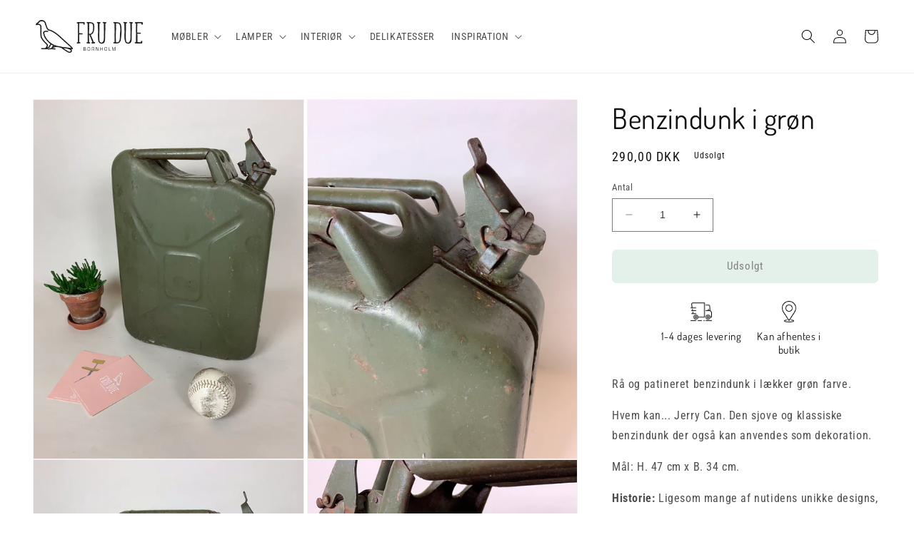

--- FILE ---
content_type: text/html; charset=utf-8
request_url: https://frudue.dk/products/benzindunk-i-gron
body_size: 26137
content:
<!doctype html>
<html class="no-js" lang="da">
  <head>
    <meta charset="utf-8">
    <meta http-equiv="X-UA-Compatible" content="IE=edge">
    <meta name="viewport" content="width=device-width,initial-scale=1">
    <meta name="theme-color" content="">
    <link rel="canonical" href="https://frudue.dk/products/benzindunk-i-gron">
    <link rel="preconnect" href="https://cdn.shopify.com" crossorigin><link rel="icon" type="image/png" href="//frudue.dk/cdn/shop/files/favicon.png?crop=center&height=32&v=1613528431&width=32"><link rel="preconnect" href="https://fonts.shopifycdn.com" crossorigin><title>
      Benzindunk i grøn
 &ndash; FRU DUE</title>

    
      <meta name="description" content="Rå og patineret benzindunk i lækker grøn farve. Hvem kan... Jerry Can. Den sjove og klassiske benzindunk der også kan anvendes som dekoration. Mål: H. 47 cm x B. 34 cm. Historie: Ligesom mange af nutidens unikke designs, stammer Jerry Cans fra en tid med begrænsede ressourcer og en nødvendighed for at skabe succesfulde">
    

    

<meta property="og:site_name" content="FRU DUE">
<meta property="og:url" content="https://frudue.dk/products/benzindunk-i-gron">
<meta property="og:title" content="Benzindunk i grøn">
<meta property="og:type" content="product">
<meta property="og:description" content="Rå og patineret benzindunk i lækker grøn farve. Hvem kan... Jerry Can. Den sjove og klassiske benzindunk der også kan anvendes som dekoration. Mål: H. 47 cm x B. 34 cm. Historie: Ligesom mange af nutidens unikke designs, stammer Jerry Cans fra en tid med begrænsede ressourcer og en nødvendighed for at skabe succesfulde"><meta property="og:image" content="http://frudue.dk/cdn/shop/products/CF6B900E-0D76-44B3-B5B5-3FB48D49B44F.jpeg?v=1570111946">
  <meta property="og:image:secure_url" content="https://frudue.dk/cdn/shop/products/CF6B900E-0D76-44B3-B5B5-3FB48D49B44F.jpeg?v=1570111946">
  <meta property="og:image:width" content="1536">
  <meta property="og:image:height" content="2048"><meta property="og:price:amount" content="290,00">
  <meta property="og:price:currency" content="DKK"><meta name="twitter:card" content="summary_large_image">
<meta name="twitter:title" content="Benzindunk i grøn">
<meta name="twitter:description" content="Rå og patineret benzindunk i lækker grøn farve. Hvem kan... Jerry Can. Den sjove og klassiske benzindunk der også kan anvendes som dekoration. Mål: H. 47 cm x B. 34 cm. Historie: Ligesom mange af nutidens unikke designs, stammer Jerry Cans fra en tid med begrænsede ressourcer og en nødvendighed for at skabe succesfulde">


    <script src="//frudue.dk/cdn/shop/t/7/assets/constants.js?v=165488195745554878101678040142" defer="defer"></script>
    <script src="//frudue.dk/cdn/shop/t/7/assets/pubsub.js?v=2921868252632587581678040146" defer="defer"></script>
    <script src="//frudue.dk/cdn/shop/t/7/assets/global.js?v=85297797553816670871678040144" defer="defer"></script>
    <script>window.performance && window.performance.mark && window.performance.mark('shopify.content_for_header.start');</script><meta name="facebook-domain-verification" content="p8kzcok7xjobqt6jgkpm239zb03u64">
<meta id="shopify-digital-wallet" name="shopify-digital-wallet" content="/2017951808/digital_wallets/dialog">
<link rel="alternate" hreflang="x-default" href="https://frudue.dk/products/benzindunk-i-gron">
<link rel="alternate" hreflang="da" href="https://frudue.dk/products/benzindunk-i-gron">
<link rel="alternate" hreflang="de-DE" href="https://frudue.de/products/benzindunk-i-gron">
<link rel="alternate" hreflang="sv-SE" href="https://frudue.se/products/benzindunk-i-gron">
<link rel="alternate" type="application/json+oembed" href="https://frudue.dk/products/benzindunk-i-gron.oembed">
<script async="async" src="/checkouts/internal/preloads.js?locale=da-DK"></script>
<script id="shopify-features" type="application/json">{"accessToken":"cc37fc5ef3c5ddb2d5a5d5955d6dbe32","betas":["rich-media-storefront-analytics"],"domain":"frudue.dk","predictiveSearch":true,"shopId":2017951808,"locale":"da"}</script>
<script>var Shopify = Shopify || {};
Shopify.shop = "fru-due.myshopify.com";
Shopify.locale = "da";
Shopify.currency = {"active":"DKK","rate":"1.0"};
Shopify.country = "DK";
Shopify.theme = {"name":"Dawn 8.0","id":136761835776,"schema_name":"Dawn","schema_version":"8.0.1","theme_store_id":887,"role":"main"};
Shopify.theme.handle = "null";
Shopify.theme.style = {"id":null,"handle":null};
Shopify.cdnHost = "frudue.dk/cdn";
Shopify.routes = Shopify.routes || {};
Shopify.routes.root = "/";</script>
<script type="module">!function(o){(o.Shopify=o.Shopify||{}).modules=!0}(window);</script>
<script>!function(o){function n(){var o=[];function n(){o.push(Array.prototype.slice.apply(arguments))}return n.q=o,n}var t=o.Shopify=o.Shopify||{};t.loadFeatures=n(),t.autoloadFeatures=n()}(window);</script>
<script id="shop-js-analytics" type="application/json">{"pageType":"product"}</script>
<script defer="defer" async type="module" src="//frudue.dk/cdn/shopifycloud/shop-js/modules/v2/client.init-shop-cart-sync_BWUFHQxD.da.esm.js"></script>
<script defer="defer" async type="module" src="//frudue.dk/cdn/shopifycloud/shop-js/modules/v2/chunk.common_CxPaeDJ-.esm.js"></script>
<script defer="defer" async type="module" src="//frudue.dk/cdn/shopifycloud/shop-js/modules/v2/chunk.modal_DY3Xiats.esm.js"></script>
<script type="module">
  await import("//frudue.dk/cdn/shopifycloud/shop-js/modules/v2/client.init-shop-cart-sync_BWUFHQxD.da.esm.js");
await import("//frudue.dk/cdn/shopifycloud/shop-js/modules/v2/chunk.common_CxPaeDJ-.esm.js");
await import("//frudue.dk/cdn/shopifycloud/shop-js/modules/v2/chunk.modal_DY3Xiats.esm.js");

  window.Shopify.SignInWithShop?.initShopCartSync?.({"fedCMEnabled":true,"windoidEnabled":true});

</script>
<script>(function() {
  var isLoaded = false;
  function asyncLoad() {
    if (isLoaded) return;
    isLoaded = true;
    var urls = ["\/\/cdn.wishpond.net\/connect.js?merchantId=1848857\u0026writeKey=7b1bc3e4a0ce\u0026shop=fru-due.myshopify.com","\/\/www.powr.io\/powr.js?powr-token=fru-due.myshopify.com\u0026external-type=shopify\u0026shop=fru-due.myshopify.com"];
    for (var i = 0; i < urls.length; i++) {
      var s = document.createElement('script');
      s.type = 'text/javascript';
      s.async = true;
      s.src = urls[i];
      var x = document.getElementsByTagName('script')[0];
      x.parentNode.insertBefore(s, x);
    }
  };
  if(window.attachEvent) {
    window.attachEvent('onload', asyncLoad);
  } else {
    window.addEventListener('load', asyncLoad, false);
  }
})();</script>
<script id="__st">var __st={"a":2017951808,"offset":3600,"reqid":"b491f522-7ae9-41c1-864e-8722fffc1a73-1770078278","pageurl":"frudue.dk\/products\/benzindunk-i-gron","u":"ea5607132a68","p":"product","rtyp":"product","rid":4176253911104};</script>
<script>window.ShopifyPaypalV4VisibilityTracking = true;</script>
<script id="captcha-bootstrap">!function(){'use strict';const t='contact',e='account',n='new_comment',o=[[t,t],['blogs',n],['comments',n],[t,'customer']],c=[[e,'customer_login'],[e,'guest_login'],[e,'recover_customer_password'],[e,'create_customer']],r=t=>t.map((([t,e])=>`form[action*='/${t}']:not([data-nocaptcha='true']) input[name='form_type'][value='${e}']`)).join(','),a=t=>()=>t?[...document.querySelectorAll(t)].map((t=>t.form)):[];function s(){const t=[...o],e=r(t);return a(e)}const i='password',u='form_key',d=['recaptcha-v3-token','g-recaptcha-response','h-captcha-response',i],f=()=>{try{return window.sessionStorage}catch{return}},m='__shopify_v',_=t=>t.elements[u];function p(t,e,n=!1){try{const o=window.sessionStorage,c=JSON.parse(o.getItem(e)),{data:r}=function(t){const{data:e,action:n}=t;return t[m]||n?{data:e,action:n}:{data:t,action:n}}(c);for(const[e,n]of Object.entries(r))t.elements[e]&&(t.elements[e].value=n);n&&o.removeItem(e)}catch(o){console.error('form repopulation failed',{error:o})}}const l='form_type',E='cptcha';function T(t){t.dataset[E]=!0}const w=window,h=w.document,L='Shopify',v='ce_forms',y='captcha';let A=!1;((t,e)=>{const n=(g='f06e6c50-85a8-45c8-87d0-21a2b65856fe',I='https://cdn.shopify.com/shopifycloud/storefront-forms-hcaptcha/ce_storefront_forms_captcha_hcaptcha.v1.5.2.iife.js',D={infoText:'Beskyttet af hCaptcha',privacyText:'Beskyttelse af persondata',termsText:'Vilkår'},(t,e,n)=>{const o=w[L][v],c=o.bindForm;if(c)return c(t,g,e,D).then(n);var r;o.q.push([[t,g,e,D],n]),r=I,A||(h.body.append(Object.assign(h.createElement('script'),{id:'captcha-provider',async:!0,src:r})),A=!0)});var g,I,D;w[L]=w[L]||{},w[L][v]=w[L][v]||{},w[L][v].q=[],w[L][y]=w[L][y]||{},w[L][y].protect=function(t,e){n(t,void 0,e),T(t)},Object.freeze(w[L][y]),function(t,e,n,w,h,L){const[v,y,A,g]=function(t,e,n){const i=e?o:[],u=t?c:[],d=[...i,...u],f=r(d),m=r(i),_=r(d.filter((([t,e])=>n.includes(e))));return[a(f),a(m),a(_),s()]}(w,h,L),I=t=>{const e=t.target;return e instanceof HTMLFormElement?e:e&&e.form},D=t=>v().includes(t);t.addEventListener('submit',(t=>{const e=I(t);if(!e)return;const n=D(e)&&!e.dataset.hcaptchaBound&&!e.dataset.recaptchaBound,o=_(e),c=g().includes(e)&&(!o||!o.value);(n||c)&&t.preventDefault(),c&&!n&&(function(t){try{if(!f())return;!function(t){const e=f();if(!e)return;const n=_(t);if(!n)return;const o=n.value;o&&e.removeItem(o)}(t);const e=Array.from(Array(32),(()=>Math.random().toString(36)[2])).join('');!function(t,e){_(t)||t.append(Object.assign(document.createElement('input'),{type:'hidden',name:u})),t.elements[u].value=e}(t,e),function(t,e){const n=f();if(!n)return;const o=[...t.querySelectorAll(`input[type='${i}']`)].map((({name:t})=>t)),c=[...d,...o],r={};for(const[a,s]of new FormData(t).entries())c.includes(a)||(r[a]=s);n.setItem(e,JSON.stringify({[m]:1,action:t.action,data:r}))}(t,e)}catch(e){console.error('failed to persist form',e)}}(e),e.submit())}));const S=(t,e)=>{t&&!t.dataset[E]&&(n(t,e.some((e=>e===t))),T(t))};for(const o of['focusin','change'])t.addEventListener(o,(t=>{const e=I(t);D(e)&&S(e,y())}));const B=e.get('form_key'),M=e.get(l),P=B&&M;t.addEventListener('DOMContentLoaded',(()=>{const t=y();if(P)for(const e of t)e.elements[l].value===M&&p(e,B);[...new Set([...A(),...v().filter((t=>'true'===t.dataset.shopifyCaptcha))])].forEach((e=>S(e,t)))}))}(h,new URLSearchParams(w.location.search),n,t,e,['guest_login'])})(!0,!0)}();</script>
<script integrity="sha256-4kQ18oKyAcykRKYeNunJcIwy7WH5gtpwJnB7kiuLZ1E=" data-source-attribution="shopify.loadfeatures" defer="defer" src="//frudue.dk/cdn/shopifycloud/storefront/assets/storefront/load_feature-a0a9edcb.js" crossorigin="anonymous"></script>
<script data-source-attribution="shopify.dynamic_checkout.dynamic.init">var Shopify=Shopify||{};Shopify.PaymentButton=Shopify.PaymentButton||{isStorefrontPortableWallets:!0,init:function(){window.Shopify.PaymentButton.init=function(){};var t=document.createElement("script");t.src="https://frudue.dk/cdn/shopifycloud/portable-wallets/latest/portable-wallets.da.js",t.type="module",document.head.appendChild(t)}};
</script>
<script data-source-attribution="shopify.dynamic_checkout.buyer_consent">
  function portableWalletsHideBuyerConsent(e){var t=document.getElementById("shopify-buyer-consent"),n=document.getElementById("shopify-subscription-policy-button");t&&n&&(t.classList.add("hidden"),t.setAttribute("aria-hidden","true"),n.removeEventListener("click",e))}function portableWalletsShowBuyerConsent(e){var t=document.getElementById("shopify-buyer-consent"),n=document.getElementById("shopify-subscription-policy-button");t&&n&&(t.classList.remove("hidden"),t.removeAttribute("aria-hidden"),n.addEventListener("click",e))}window.Shopify?.PaymentButton&&(window.Shopify.PaymentButton.hideBuyerConsent=portableWalletsHideBuyerConsent,window.Shopify.PaymentButton.showBuyerConsent=portableWalletsShowBuyerConsent);
</script>
<script data-source-attribution="shopify.dynamic_checkout.cart.bootstrap">document.addEventListener("DOMContentLoaded",(function(){function t(){return document.querySelector("shopify-accelerated-checkout-cart, shopify-accelerated-checkout")}if(t())Shopify.PaymentButton.init();else{new MutationObserver((function(e,n){t()&&(Shopify.PaymentButton.init(),n.disconnect())})).observe(document.body,{childList:!0,subtree:!0})}}));
</script>
<script id="sections-script" data-sections="header,footer" defer="defer" src="//frudue.dk/cdn/shop/t/7/compiled_assets/scripts.js?v=4835"></script>
<script>window.performance && window.performance.mark && window.performance.mark('shopify.content_for_header.end');</script>


    <style data-shopify>
      @font-face {
  font-family: "Roboto Condensed";
  font-weight: 400;
  font-style: normal;
  font-display: swap;
  src: url("//frudue.dk/cdn/fonts/roboto_condensed/robotocondensed_n4.01812de96ca5a5e9d19bef3ca9cc80dd1bf6c8b8.woff2") format("woff2"),
       url("//frudue.dk/cdn/fonts/roboto_condensed/robotocondensed_n4.3930e6ddba458dc3cb725a82a2668eac3c63c104.woff") format("woff");
}

      @font-face {
  font-family: "Roboto Condensed";
  font-weight: 700;
  font-style: normal;
  font-display: swap;
  src: url("//frudue.dk/cdn/fonts/roboto_condensed/robotocondensed_n7.0c73a613503672be244d2f29ab6ddd3fc3cc69ae.woff2") format("woff2"),
       url("//frudue.dk/cdn/fonts/roboto_condensed/robotocondensed_n7.ef6ece86ba55f49c27c4904a493c283a40f3a66e.woff") format("woff");
}

      @font-face {
  font-family: "Roboto Condensed";
  font-weight: 400;
  font-style: italic;
  font-display: swap;
  src: url("//frudue.dk/cdn/fonts/roboto_condensed/robotocondensed_i4.05c7f163ad2c00a3c4257606d1227691aff9070b.woff2") format("woff2"),
       url("//frudue.dk/cdn/fonts/roboto_condensed/robotocondensed_i4.04d9d87e0a45b49fc67a5b9eb5059e1540f5cda3.woff") format("woff");
}

      @font-face {
  font-family: "Roboto Condensed";
  font-weight: 700;
  font-style: italic;
  font-display: swap;
  src: url("//frudue.dk/cdn/fonts/roboto_condensed/robotocondensed_i7.bed9f3a01efda68cdff8b63e6195c957a0da68cb.woff2") format("woff2"),
       url("//frudue.dk/cdn/fonts/roboto_condensed/robotocondensed_i7.9ca5759a0bcf75a82b270218eab4c83ec254abf8.woff") format("woff");
}

      @font-face {
  font-family: Dosis;
  font-weight: 400;
  font-style: normal;
  font-display: swap;
  src: url("//frudue.dk/cdn/fonts/dosis/dosis_n4.977e9084289f6e2f8ab186528d9d593792fcc4b3.woff2") format("woff2"),
       url("//frudue.dk/cdn/fonts/dosis/dosis_n4.ba934f995bb5ba536e3ff20a5c5c4a9e65b87a94.woff") format("woff");
}


      :root {
        --font-body-family: "Roboto Condensed", sans-serif;
        --font-body-style: normal;
        --font-body-weight: 400;
        --font-body-weight-bold: 700;

        --font-heading-family: Dosis, sans-serif;
        --font-heading-style: normal;
        --font-heading-weight: 400;

        --font-body-scale: 1.0;
        --font-heading-scale: 1.0;

        --color-base-text: 18, 18, 18;
        --color-shadow: 18, 18, 18;
        --color-base-background-1: 255, 255, 255;
        --color-base-background-2: 222, 222, 190;
        --color-base-solid-button-labels: 0, 0, 0;
        --color-base-outline-button-labels: 18, 18, 18;
        --color-base-accent-1: 201, 227, 214;
        --color-base-accent-2: 51, 79, 180;
        --payment-terms-background-color: #ffffff;

        --gradient-base-background-1: #ffffff;
        --gradient-base-background-2: #dedebe;
        --gradient-base-accent-1: #c9e3d6;
        --gradient-base-accent-2: #334fb4;

        --media-padding: px;
        --media-border-opacity: 0.05;
        --media-border-width: 1px;
        --media-radius: 0px;
        --media-shadow-opacity: 0.0;
        --media-shadow-horizontal-offset: 0px;
        --media-shadow-vertical-offset: 4px;
        --media-shadow-blur-radius: 5px;
        --media-shadow-visible: 0;

        --page-width: 140rem;
        --page-width-margin: 0rem;

        --product-card-image-padding: 0.0rem;
        --product-card-corner-radius: 0.0rem;
        --product-card-text-alignment: left;
        --product-card-border-width: 0.0rem;
        --product-card-border-opacity: 0.1;
        --product-card-shadow-opacity: 0.0;
        --product-card-shadow-visible: 0;
        --product-card-shadow-horizontal-offset: 0.0rem;
        --product-card-shadow-vertical-offset: 0.4rem;
        --product-card-shadow-blur-radius: 0.5rem;

        --collection-card-image-padding: 0.0rem;
        --collection-card-corner-radius: 0.0rem;
        --collection-card-text-alignment: left;
        --collection-card-border-width: 0.0rem;
        --collection-card-border-opacity: 0.1;
        --collection-card-shadow-opacity: 0.0;
        --collection-card-shadow-visible: 0;
        --collection-card-shadow-horizontal-offset: 0.0rem;
        --collection-card-shadow-vertical-offset: 0.4rem;
        --collection-card-shadow-blur-radius: 0.5rem;

        --blog-card-image-padding: 0.0rem;
        --blog-card-corner-radius: 0.0rem;
        --blog-card-text-alignment: left;
        --blog-card-border-width: 0.0rem;
        --blog-card-border-opacity: 0.1;
        --blog-card-shadow-opacity: 0.0;
        --blog-card-shadow-visible: 0;
        --blog-card-shadow-horizontal-offset: 0.0rem;
        --blog-card-shadow-vertical-offset: 0.4rem;
        --blog-card-shadow-blur-radius: 0.5rem;

        --badge-corner-radius: 4.0rem;

        --popup-border-width: 1px;
        --popup-border-opacity: 0.1;
        --popup-corner-radius: 0px;
        --popup-shadow-opacity: 0.0;
        --popup-shadow-horizontal-offset: 0px;
        --popup-shadow-vertical-offset: 4px;
        --popup-shadow-blur-radius: 5px;

        --drawer-border-width: 1px;
        --drawer-border-opacity: 0.1;
        --drawer-shadow-opacity: 0.0;
        --drawer-shadow-horizontal-offset: 0px;
        --drawer-shadow-vertical-offset: 4px;
        --drawer-shadow-blur-radius: 5px;

        --spacing-sections-desktop: 0px;
        --spacing-sections-mobile: 0px;

        --grid-desktop-vertical-spacing: 8px;
        --grid-desktop-horizontal-spacing: 8px;
        --grid-mobile-vertical-spacing: 4px;
        --grid-mobile-horizontal-spacing: 4px;

        --text-boxes-border-opacity: 0.1;
        --text-boxes-border-width: 0px;
        --text-boxes-radius: 0px;
        --text-boxes-shadow-opacity: 0.0;
        --text-boxes-shadow-visible: 0;
        --text-boxes-shadow-horizontal-offset: 0px;
        --text-boxes-shadow-vertical-offset: 4px;
        --text-boxes-shadow-blur-radius: 5px;

        --buttons-radius: 6px;
        --buttons-radius-outset: 7px;
        --buttons-border-width: 1px;
        --buttons-border-opacity: 1.0;
        --buttons-shadow-opacity: 0.0;
        --buttons-shadow-visible: 0;
        --buttons-shadow-horizontal-offset: 0px;
        --buttons-shadow-vertical-offset: 4px;
        --buttons-shadow-blur-radius: 5px;
        --buttons-border-offset: 0.3px;

        --inputs-radius: 0px;
        --inputs-border-width: 1px;
        --inputs-border-opacity: 0.55;
        --inputs-shadow-opacity: 0.0;
        --inputs-shadow-horizontal-offset: 0px;
        --inputs-margin-offset: 0px;
        --inputs-shadow-vertical-offset: 4px;
        --inputs-shadow-blur-radius: 5px;
        --inputs-radius-outset: 0px;

        --variant-pills-radius: 40px;
        --variant-pills-border-width: 1px;
        --variant-pills-border-opacity: 0.55;
        --variant-pills-shadow-opacity: 0.0;
        --variant-pills-shadow-horizontal-offset: 0px;
        --variant-pills-shadow-vertical-offset: 4px;
        --variant-pills-shadow-blur-radius: 5px;
      }

      *,
      *::before,
      *::after {
        box-sizing: inherit;
      }

      html {
        box-sizing: border-box;
        font-size: calc(var(--font-body-scale) * 62.5%);
        height: 100%;
      }

      body {
        display: grid;
        grid-template-rows: auto auto 1fr auto;
        grid-template-columns: 100%;
        min-height: 100%;
        margin: 0;
        font-size: 1.5rem;
        letter-spacing: 0.06rem;
        line-height: calc(1 + 0.8 / var(--font-body-scale));
        font-family: var(--font-body-family);
        font-style: var(--font-body-style);
        font-weight: var(--font-body-weight);
      }

      @media screen and (min-width: 750px) {
        body {
          font-size: 1.6rem;
        }
      }
    </style>

    <link href="//frudue.dk/cdn/shop/t/7/assets/base.css?v=159964517714476559571678309139" rel="stylesheet" type="text/css" media="all" />
<link rel="preload" as="font" href="//frudue.dk/cdn/fonts/roboto_condensed/robotocondensed_n4.01812de96ca5a5e9d19bef3ca9cc80dd1bf6c8b8.woff2" type="font/woff2" crossorigin><link rel="preload" as="font" href="//frudue.dk/cdn/fonts/dosis/dosis_n4.977e9084289f6e2f8ab186528d9d593792fcc4b3.woff2" type="font/woff2" crossorigin><link rel="stylesheet" href="//frudue.dk/cdn/shop/t/7/assets/component-predictive-search.css?v=85913294783299393391678040143" media="print" onload="this.media='all'"><script>document.documentElement.className = document.documentElement.className.replace('no-js', 'js');
    if (Shopify.designMode) {
      document.documentElement.classList.add('shopify-design-mode');
    }
    </script>
  <link href="https://monorail-edge.shopifysvc.com" rel="dns-prefetch">
<script>(function(){if ("sendBeacon" in navigator && "performance" in window) {try {var session_token_from_headers = performance.getEntriesByType('navigation')[0].serverTiming.find(x => x.name == '_s').description;} catch {var session_token_from_headers = undefined;}var session_cookie_matches = document.cookie.match(/_shopify_s=([^;]*)/);var session_token_from_cookie = session_cookie_matches && session_cookie_matches.length === 2 ? session_cookie_matches[1] : "";var session_token = session_token_from_headers || session_token_from_cookie || "";function handle_abandonment_event(e) {var entries = performance.getEntries().filter(function(entry) {return /monorail-edge.shopifysvc.com/.test(entry.name);});if (!window.abandonment_tracked && entries.length === 0) {window.abandonment_tracked = true;var currentMs = Date.now();var navigation_start = performance.timing.navigationStart;var payload = {shop_id: 2017951808,url: window.location.href,navigation_start,duration: currentMs - navigation_start,session_token,page_type: "product"};window.navigator.sendBeacon("https://monorail-edge.shopifysvc.com/v1/produce", JSON.stringify({schema_id: "online_store_buyer_site_abandonment/1.1",payload: payload,metadata: {event_created_at_ms: currentMs,event_sent_at_ms: currentMs}}));}}window.addEventListener('pagehide', handle_abandonment_event);}}());</script>
<script id="web-pixels-manager-setup">(function e(e,d,r,n,o){if(void 0===o&&(o={}),!Boolean(null===(a=null===(i=window.Shopify)||void 0===i?void 0:i.analytics)||void 0===a?void 0:a.replayQueue)){var i,a;window.Shopify=window.Shopify||{};var t=window.Shopify;t.analytics=t.analytics||{};var s=t.analytics;s.replayQueue=[],s.publish=function(e,d,r){return s.replayQueue.push([e,d,r]),!0};try{self.performance.mark("wpm:start")}catch(e){}var l=function(){var e={modern:/Edge?\/(1{2}[4-9]|1[2-9]\d|[2-9]\d{2}|\d{4,})\.\d+(\.\d+|)|Firefox\/(1{2}[4-9]|1[2-9]\d|[2-9]\d{2}|\d{4,})\.\d+(\.\d+|)|Chrom(ium|e)\/(9{2}|\d{3,})\.\d+(\.\d+|)|(Maci|X1{2}).+ Version\/(15\.\d+|(1[6-9]|[2-9]\d|\d{3,})\.\d+)([,.]\d+|)( \(\w+\)|)( Mobile\/\w+|) Safari\/|Chrome.+OPR\/(9{2}|\d{3,})\.\d+\.\d+|(CPU[ +]OS|iPhone[ +]OS|CPU[ +]iPhone|CPU IPhone OS|CPU iPad OS)[ +]+(15[._]\d+|(1[6-9]|[2-9]\d|\d{3,})[._]\d+)([._]\d+|)|Android:?[ /-](13[3-9]|1[4-9]\d|[2-9]\d{2}|\d{4,})(\.\d+|)(\.\d+|)|Android.+Firefox\/(13[5-9]|1[4-9]\d|[2-9]\d{2}|\d{4,})\.\d+(\.\d+|)|Android.+Chrom(ium|e)\/(13[3-9]|1[4-9]\d|[2-9]\d{2}|\d{4,})\.\d+(\.\d+|)|SamsungBrowser\/([2-9]\d|\d{3,})\.\d+/,legacy:/Edge?\/(1[6-9]|[2-9]\d|\d{3,})\.\d+(\.\d+|)|Firefox\/(5[4-9]|[6-9]\d|\d{3,})\.\d+(\.\d+|)|Chrom(ium|e)\/(5[1-9]|[6-9]\d|\d{3,})\.\d+(\.\d+|)([\d.]+$|.*Safari\/(?![\d.]+ Edge\/[\d.]+$))|(Maci|X1{2}).+ Version\/(10\.\d+|(1[1-9]|[2-9]\d|\d{3,})\.\d+)([,.]\d+|)( \(\w+\)|)( Mobile\/\w+|) Safari\/|Chrome.+OPR\/(3[89]|[4-9]\d|\d{3,})\.\d+\.\d+|(CPU[ +]OS|iPhone[ +]OS|CPU[ +]iPhone|CPU IPhone OS|CPU iPad OS)[ +]+(10[._]\d+|(1[1-9]|[2-9]\d|\d{3,})[._]\d+)([._]\d+|)|Android:?[ /-](13[3-9]|1[4-9]\d|[2-9]\d{2}|\d{4,})(\.\d+|)(\.\d+|)|Mobile Safari.+OPR\/([89]\d|\d{3,})\.\d+\.\d+|Android.+Firefox\/(13[5-9]|1[4-9]\d|[2-9]\d{2}|\d{4,})\.\d+(\.\d+|)|Android.+Chrom(ium|e)\/(13[3-9]|1[4-9]\d|[2-9]\d{2}|\d{4,})\.\d+(\.\d+|)|Android.+(UC? ?Browser|UCWEB|U3)[ /]?(15\.([5-9]|\d{2,})|(1[6-9]|[2-9]\d|\d{3,})\.\d+)\.\d+|SamsungBrowser\/(5\.\d+|([6-9]|\d{2,})\.\d+)|Android.+MQ{2}Browser\/(14(\.(9|\d{2,})|)|(1[5-9]|[2-9]\d|\d{3,})(\.\d+|))(\.\d+|)|K[Aa][Ii]OS\/(3\.\d+|([4-9]|\d{2,})\.\d+)(\.\d+|)/},d=e.modern,r=e.legacy,n=navigator.userAgent;return n.match(d)?"modern":n.match(r)?"legacy":"unknown"}(),u="modern"===l?"modern":"legacy",c=(null!=n?n:{modern:"",legacy:""})[u],f=function(e){return[e.baseUrl,"/wpm","/b",e.hashVersion,"modern"===e.buildTarget?"m":"l",".js"].join("")}({baseUrl:d,hashVersion:r,buildTarget:u}),m=function(e){var d=e.version,r=e.bundleTarget,n=e.surface,o=e.pageUrl,i=e.monorailEndpoint;return{emit:function(e){var a=e.status,t=e.errorMsg,s=(new Date).getTime(),l=JSON.stringify({metadata:{event_sent_at_ms:s},events:[{schema_id:"web_pixels_manager_load/3.1",payload:{version:d,bundle_target:r,page_url:o,status:a,surface:n,error_msg:t},metadata:{event_created_at_ms:s}}]});if(!i)return console&&console.warn&&console.warn("[Web Pixels Manager] No Monorail endpoint provided, skipping logging."),!1;try{return self.navigator.sendBeacon.bind(self.navigator)(i,l)}catch(e){}var u=new XMLHttpRequest;try{return u.open("POST",i,!0),u.setRequestHeader("Content-Type","text/plain"),u.send(l),!0}catch(e){return console&&console.warn&&console.warn("[Web Pixels Manager] Got an unhandled error while logging to Monorail."),!1}}}}({version:r,bundleTarget:l,surface:e.surface,pageUrl:self.location.href,monorailEndpoint:e.monorailEndpoint});try{o.browserTarget=l,function(e){var d=e.src,r=e.async,n=void 0===r||r,o=e.onload,i=e.onerror,a=e.sri,t=e.scriptDataAttributes,s=void 0===t?{}:t,l=document.createElement("script"),u=document.querySelector("head"),c=document.querySelector("body");if(l.async=n,l.src=d,a&&(l.integrity=a,l.crossOrigin="anonymous"),s)for(var f in s)if(Object.prototype.hasOwnProperty.call(s,f))try{l.dataset[f]=s[f]}catch(e){}if(o&&l.addEventListener("load",o),i&&l.addEventListener("error",i),u)u.appendChild(l);else{if(!c)throw new Error("Did not find a head or body element to append the script");c.appendChild(l)}}({src:f,async:!0,onload:function(){if(!function(){var e,d;return Boolean(null===(d=null===(e=window.Shopify)||void 0===e?void 0:e.analytics)||void 0===d?void 0:d.initialized)}()){var d=window.webPixelsManager.init(e)||void 0;if(d){var r=window.Shopify.analytics;r.replayQueue.forEach((function(e){var r=e[0],n=e[1],o=e[2];d.publishCustomEvent(r,n,o)})),r.replayQueue=[],r.publish=d.publishCustomEvent,r.visitor=d.visitor,r.initialized=!0}}},onerror:function(){return m.emit({status:"failed",errorMsg:"".concat(f," has failed to load")})},sri:function(e){var d=/^sha384-[A-Za-z0-9+/=]+$/;return"string"==typeof e&&d.test(e)}(c)?c:"",scriptDataAttributes:o}),m.emit({status:"loading"})}catch(e){m.emit({status:"failed",errorMsg:(null==e?void 0:e.message)||"Unknown error"})}}})({shopId: 2017951808,storefrontBaseUrl: "https://frudue.dk",extensionsBaseUrl: "https://extensions.shopifycdn.com/cdn/shopifycloud/web-pixels-manager",monorailEndpoint: "https://monorail-edge.shopifysvc.com/unstable/produce_batch",surface: "storefront-renderer",enabledBetaFlags: ["2dca8a86"],webPixelsConfigList: [{"id":"302711131","configuration":"{\"pixel_id\":\"2470179206567541\",\"pixel_type\":\"facebook_pixel\",\"metaapp_system_user_token\":\"-\"}","eventPayloadVersion":"v1","runtimeContext":"OPEN","scriptVersion":"ca16bc87fe92b6042fbaa3acc2fbdaa6","type":"APP","apiClientId":2329312,"privacyPurposes":["ANALYTICS","MARKETING","SALE_OF_DATA"],"dataSharingAdjustments":{"protectedCustomerApprovalScopes":["read_customer_address","read_customer_email","read_customer_name","read_customer_personal_data","read_customer_phone"]}},{"id":"shopify-app-pixel","configuration":"{}","eventPayloadVersion":"v1","runtimeContext":"STRICT","scriptVersion":"0450","apiClientId":"shopify-pixel","type":"APP","privacyPurposes":["ANALYTICS","MARKETING"]},{"id":"shopify-custom-pixel","eventPayloadVersion":"v1","runtimeContext":"LAX","scriptVersion":"0450","apiClientId":"shopify-pixel","type":"CUSTOM","privacyPurposes":["ANALYTICS","MARKETING"]}],isMerchantRequest: false,initData: {"shop":{"name":"FRU DUE","paymentSettings":{"currencyCode":"DKK"},"myshopifyDomain":"fru-due.myshopify.com","countryCode":"DK","storefrontUrl":"https:\/\/frudue.dk"},"customer":null,"cart":null,"checkout":null,"productVariants":[{"price":{"amount":290.0,"currencyCode":"DKK"},"product":{"title":"Benzindunk i grøn","vendor":"FRU DUE","id":"4176253911104","untranslatedTitle":"Benzindunk i grøn","url":"\/products\/benzindunk-i-gron","type":"Interiør"},"id":"30436462690368","image":{"src":"\/\/frudue.dk\/cdn\/shop\/products\/CF6B900E-0D76-44B3-B5B5-3FB48D49B44F.jpeg?v=1570111946"},"sku":"B01246","title":"Default Title","untranslatedTitle":"Default Title"}],"purchasingCompany":null},},"https://frudue.dk/cdn","3918e4e0wbf3ac3cepc5707306mb02b36c6",{"modern":"","legacy":""},{"shopId":"2017951808","storefrontBaseUrl":"https:\/\/frudue.dk","extensionBaseUrl":"https:\/\/extensions.shopifycdn.com\/cdn\/shopifycloud\/web-pixels-manager","surface":"storefront-renderer","enabledBetaFlags":"[\"2dca8a86\"]","isMerchantRequest":"false","hashVersion":"3918e4e0wbf3ac3cepc5707306mb02b36c6","publish":"custom","events":"[[\"page_viewed\",{}],[\"product_viewed\",{\"productVariant\":{\"price\":{\"amount\":290.0,\"currencyCode\":\"DKK\"},\"product\":{\"title\":\"Benzindunk i grøn\",\"vendor\":\"FRU DUE\",\"id\":\"4176253911104\",\"untranslatedTitle\":\"Benzindunk i grøn\",\"url\":\"\/products\/benzindunk-i-gron\",\"type\":\"Interiør\"},\"id\":\"30436462690368\",\"image\":{\"src\":\"\/\/frudue.dk\/cdn\/shop\/products\/CF6B900E-0D76-44B3-B5B5-3FB48D49B44F.jpeg?v=1570111946\"},\"sku\":\"B01246\",\"title\":\"Default Title\",\"untranslatedTitle\":\"Default Title\"}}]]"});</script><script>
  window.ShopifyAnalytics = window.ShopifyAnalytics || {};
  window.ShopifyAnalytics.meta = window.ShopifyAnalytics.meta || {};
  window.ShopifyAnalytics.meta.currency = 'DKK';
  var meta = {"product":{"id":4176253911104,"gid":"gid:\/\/shopify\/Product\/4176253911104","vendor":"FRU DUE","type":"Interiør","handle":"benzindunk-i-gron","variants":[{"id":30436462690368,"price":29000,"name":"Benzindunk i grøn","public_title":null,"sku":"B01246"}],"remote":false},"page":{"pageType":"product","resourceType":"product","resourceId":4176253911104,"requestId":"b491f522-7ae9-41c1-864e-8722fffc1a73-1770078278"}};
  for (var attr in meta) {
    window.ShopifyAnalytics.meta[attr] = meta[attr];
  }
</script>
<script class="analytics">
  (function () {
    var customDocumentWrite = function(content) {
      var jquery = null;

      if (window.jQuery) {
        jquery = window.jQuery;
      } else if (window.Checkout && window.Checkout.$) {
        jquery = window.Checkout.$;
      }

      if (jquery) {
        jquery('body').append(content);
      }
    };

    var hasLoggedConversion = function(token) {
      if (token) {
        return document.cookie.indexOf('loggedConversion=' + token) !== -1;
      }
      return false;
    }

    var setCookieIfConversion = function(token) {
      if (token) {
        var twoMonthsFromNow = new Date(Date.now());
        twoMonthsFromNow.setMonth(twoMonthsFromNow.getMonth() + 2);

        document.cookie = 'loggedConversion=' + token + '; expires=' + twoMonthsFromNow;
      }
    }

    var trekkie = window.ShopifyAnalytics.lib = window.trekkie = window.trekkie || [];
    if (trekkie.integrations) {
      return;
    }
    trekkie.methods = [
      'identify',
      'page',
      'ready',
      'track',
      'trackForm',
      'trackLink'
    ];
    trekkie.factory = function(method) {
      return function() {
        var args = Array.prototype.slice.call(arguments);
        args.unshift(method);
        trekkie.push(args);
        return trekkie;
      };
    };
    for (var i = 0; i < trekkie.methods.length; i++) {
      var key = trekkie.methods[i];
      trekkie[key] = trekkie.factory(key);
    }
    trekkie.load = function(config) {
      trekkie.config = config || {};
      trekkie.config.initialDocumentCookie = document.cookie;
      var first = document.getElementsByTagName('script')[0];
      var script = document.createElement('script');
      script.type = 'text/javascript';
      script.onerror = function(e) {
        var scriptFallback = document.createElement('script');
        scriptFallback.type = 'text/javascript';
        scriptFallback.onerror = function(error) {
                var Monorail = {
      produce: function produce(monorailDomain, schemaId, payload) {
        var currentMs = new Date().getTime();
        var event = {
          schema_id: schemaId,
          payload: payload,
          metadata: {
            event_created_at_ms: currentMs,
            event_sent_at_ms: currentMs
          }
        };
        return Monorail.sendRequest("https://" + monorailDomain + "/v1/produce", JSON.stringify(event));
      },
      sendRequest: function sendRequest(endpointUrl, payload) {
        // Try the sendBeacon API
        if (window && window.navigator && typeof window.navigator.sendBeacon === 'function' && typeof window.Blob === 'function' && !Monorail.isIos12()) {
          var blobData = new window.Blob([payload], {
            type: 'text/plain'
          });

          if (window.navigator.sendBeacon(endpointUrl, blobData)) {
            return true;
          } // sendBeacon was not successful

        } // XHR beacon

        var xhr = new XMLHttpRequest();

        try {
          xhr.open('POST', endpointUrl);
          xhr.setRequestHeader('Content-Type', 'text/plain');
          xhr.send(payload);
        } catch (e) {
          console.log(e);
        }

        return false;
      },
      isIos12: function isIos12() {
        return window.navigator.userAgent.lastIndexOf('iPhone; CPU iPhone OS 12_') !== -1 || window.navigator.userAgent.lastIndexOf('iPad; CPU OS 12_') !== -1;
      }
    };
    Monorail.produce('monorail-edge.shopifysvc.com',
      'trekkie_storefront_load_errors/1.1',
      {shop_id: 2017951808,
      theme_id: 136761835776,
      app_name: "storefront",
      context_url: window.location.href,
      source_url: "//frudue.dk/cdn/s/trekkie.storefront.79098466c851f41c92951ae7d219bd75d823e9dd.min.js"});

        };
        scriptFallback.async = true;
        scriptFallback.src = '//frudue.dk/cdn/s/trekkie.storefront.79098466c851f41c92951ae7d219bd75d823e9dd.min.js';
        first.parentNode.insertBefore(scriptFallback, first);
      };
      script.async = true;
      script.src = '//frudue.dk/cdn/s/trekkie.storefront.79098466c851f41c92951ae7d219bd75d823e9dd.min.js';
      first.parentNode.insertBefore(script, first);
    };
    trekkie.load(
      {"Trekkie":{"appName":"storefront","development":false,"defaultAttributes":{"shopId":2017951808,"isMerchantRequest":null,"themeId":136761835776,"themeCityHash":"1530926291821395829","contentLanguage":"da","currency":"DKK","eventMetadataId":"80dc5bb9-0f8e-4e28-8e20-94c083a6b85c"},"isServerSideCookieWritingEnabled":true,"monorailRegion":"shop_domain","enabledBetaFlags":["65f19447","b5387b81"]},"Session Attribution":{},"S2S":{"facebookCapiEnabled":true,"source":"trekkie-storefront-renderer","apiClientId":580111}}
    );

    var loaded = false;
    trekkie.ready(function() {
      if (loaded) return;
      loaded = true;

      window.ShopifyAnalytics.lib = window.trekkie;

      var originalDocumentWrite = document.write;
      document.write = customDocumentWrite;
      try { window.ShopifyAnalytics.merchantGoogleAnalytics.call(this); } catch(error) {};
      document.write = originalDocumentWrite;

      window.ShopifyAnalytics.lib.page(null,{"pageType":"product","resourceType":"product","resourceId":4176253911104,"requestId":"b491f522-7ae9-41c1-864e-8722fffc1a73-1770078278","shopifyEmitted":true});

      var match = window.location.pathname.match(/checkouts\/(.+)\/(thank_you|post_purchase)/)
      var token = match? match[1]: undefined;
      if (!hasLoggedConversion(token)) {
        setCookieIfConversion(token);
        window.ShopifyAnalytics.lib.track("Viewed Product",{"currency":"DKK","variantId":30436462690368,"productId":4176253911104,"productGid":"gid:\/\/shopify\/Product\/4176253911104","name":"Benzindunk i grøn","price":"290.00","sku":"B01246","brand":"FRU DUE","variant":null,"category":"Interiør","nonInteraction":true,"remote":false},undefined,undefined,{"shopifyEmitted":true});
      window.ShopifyAnalytics.lib.track("monorail:\/\/trekkie_storefront_viewed_product\/1.1",{"currency":"DKK","variantId":30436462690368,"productId":4176253911104,"productGid":"gid:\/\/shopify\/Product\/4176253911104","name":"Benzindunk i grøn","price":"290.00","sku":"B01246","brand":"FRU DUE","variant":null,"category":"Interiør","nonInteraction":true,"remote":false,"referer":"https:\/\/frudue.dk\/products\/benzindunk-i-gron"});
      }
    });


        var eventsListenerScript = document.createElement('script');
        eventsListenerScript.async = true;
        eventsListenerScript.src = "//frudue.dk/cdn/shopifycloud/storefront/assets/shop_events_listener-3da45d37.js";
        document.getElementsByTagName('head')[0].appendChild(eventsListenerScript);

})();</script>
<script
  defer
  src="https://frudue.dk/cdn/shopifycloud/perf-kit/shopify-perf-kit-3.1.0.min.js"
  data-application="storefront-renderer"
  data-shop-id="2017951808"
  data-render-region="gcp-us-east1"
  data-page-type="product"
  data-theme-instance-id="136761835776"
  data-theme-name="Dawn"
  data-theme-version="8.0.1"
  data-monorail-region="shop_domain"
  data-resource-timing-sampling-rate="10"
  data-shs="true"
  data-shs-beacon="true"
  data-shs-export-with-fetch="true"
  data-shs-logs-sample-rate="1"
  data-shs-beacon-endpoint="https://frudue.dk/api/collect"
></script>
</head>

  <body class="gradient">
    <a class="skip-to-content-link button visually-hidden" href="#MainContent">
      Gå til indhold
    </a>

<script src="//frudue.dk/cdn/shop/t/7/assets/cart.js?v=21876159511507192261678138211" defer="defer"></script>

<style>
  .drawer {
    visibility: hidden;
  }
</style>

<cart-drawer class="drawer is-empty">
  <div id="CartDrawer" class="cart-drawer">
    <div id="CartDrawer-Overlay" class="cart-drawer__overlay"></div>
    <div
      class="drawer__inner"
      role="dialog"
      aria-modal="true"
      aria-label="Din indkøbskurv"
      tabindex="-1"
    ><div class="drawer__inner-empty">
          <div class="cart-drawer__warnings center">
            <div class="cart-drawer__empty-content">
              <h2 class="cart__empty-text">Din indkøbskurv er tom</h2>
              <button
                class="drawer__close"
                type="button"
                onclick="this.closest('cart-drawer').close()"
                aria-label="Luk"
              >
                <svg
  xmlns="http://www.w3.org/2000/svg"
  aria-hidden="true"
  focusable="false"
  class="icon icon-close"
  fill="none"
  viewBox="0 0 18 17"
>
  <path d="M.865 15.978a.5.5 0 00.707.707l7.433-7.431 7.579 7.282a.501.501 0 00.846-.37.5.5 0 00-.153-.351L9.712 8.546l7.417-7.416a.5.5 0 10-.707-.708L8.991 7.853 1.413.573a.5.5 0 10-.693.72l7.563 7.268-7.418 7.417z" fill="currentColor">
</svg>

              </button>
              <a href="/collections/all" class="button">
                Tilbage til butikken
              </a><p class="cart__login-title h3">Har du en konto?</p>
                <p class="cart__login-paragraph">
                  <a href="https://shopify.com/2017951808/account?locale=da&region_country=DK" class="link underlined-link">Log ind</a> for at betale hurtigere.
                </p></div>
          </div></div><div class="drawer__header">
        <h2 class="drawer__heading">Din indkøbskurv</h2>
        <button
          class="drawer__close"
          type="button"
          onclick="this.closest('cart-drawer').close()"
          aria-label="Luk"
        >
          <svg
  xmlns="http://www.w3.org/2000/svg"
  aria-hidden="true"
  focusable="false"
  class="icon icon-close"
  fill="none"
  viewBox="0 0 18 17"
>
  <path d="M.865 15.978a.5.5 0 00.707.707l7.433-7.431 7.579 7.282a.501.501 0 00.846-.37.5.5 0 00-.153-.351L9.712 8.546l7.417-7.416a.5.5 0 10-.707-.708L8.991 7.853 1.413.573a.5.5 0 10-.693.72l7.563 7.268-7.418 7.417z" fill="currentColor">
</svg>

        </button>
      </div>
      <cart-drawer-items
        
          class=" is-empty"
        
      >
        <form
          action="/cart"
          id="CartDrawer-Form"
          class="cart__contents cart-drawer__form"
          method="post"
        >
          <div id="CartDrawer-CartItems" class="drawer__contents js-contents"><p id="CartDrawer-LiveRegionText" class="visually-hidden" role="status"></p>
            <p id="CartDrawer-LineItemStatus" class="visually-hidden" aria-hidden="true" role="status">
              Indlæser...
            </p>
          </div>
          <div id="CartDrawer-CartErrors" role="alert"></div>
        </form>
      </cart-drawer-items>
      <div class="drawer__footer"><details id="Details-CartDrawer">
            <summary>
              <span class="summary__title">
                Særlige instruktioner til ordre
                <svg aria-hidden="true" focusable="false" class="icon icon-caret" viewBox="0 0 10 6">
  <path fill-rule="evenodd" clip-rule="evenodd" d="M9.354.646a.5.5 0 00-.708 0L5 4.293 1.354.646a.5.5 0 00-.708.708l4 4a.5.5 0 00.708 0l4-4a.5.5 0 000-.708z" fill="currentColor">
</svg>

              </span>
            </summary>
            <cart-note class="cart__note field">
              <label class="visually-hidden" for="CartDrawer-Note">Særlige instruktioner til ordre</label>
              <textarea
                id="CartDrawer-Note"
                class="text-area text-area--resize-vertical field__input"
                name="note"
                placeholder="Særlige instruktioner til ordre"
              ></textarea>
            </cart-note>
          </details><!-- Start blocks -->
        <!-- Subtotals -->

        <div class="cart-drawer__footer" >
          <div class="totals" role="status">
            <h2 class="totals__subtotal">Subtotal</h2>
            <p class="totals__subtotal-value">0,00 DKK</p>
          </div>

          <div></div>

          <small class="tax-note caption-large rte">Inklusive afgifter. Levering beregnes ved betaling
</small>
        </div>

        <!-- CTAs -->

        <div class="cart__ctas" >
          <noscript>
            <button type="submit" class="cart__update-button button button--secondary" form="CartDrawer-Form">
              Opdater
            </button>
          </noscript>

          <button
            type="submit"
            id="CartDrawer-Checkout"
            class="cart__checkout-button button"
            name="checkout"
            form="CartDrawer-Form"
            
              disabled
            
          >
            Gå til betaling
          </button>
        </div>
      </div>
    </div>
  </div>
</cart-drawer>

<script>
  document.addEventListener('DOMContentLoaded', function () {
    function isIE() {
      const ua = window.navigator.userAgent;
      const msie = ua.indexOf('MSIE ');
      const trident = ua.indexOf('Trident/');

      return msie > 0 || trident > 0;
    }

    if (!isIE()) return;
    const cartSubmitInput = document.createElement('input');
    cartSubmitInput.setAttribute('name', 'checkout');
    cartSubmitInput.setAttribute('type', 'hidden');
    document.querySelector('#cart').appendChild(cartSubmitInput);
    document.querySelector('#checkout').addEventListener('click', function (event) {
      document.querySelector('#cart').submit();
    });
  });
</script>
<!-- BEGIN sections: header-group -->
<div id="shopify-section-sections--16733302685952__header" class="shopify-section shopify-section-group-header-group section-header"><link rel="stylesheet" href="//frudue.dk/cdn/shop/t/7/assets/component-list-menu.css?v=151968516119678728991678040144" media="print" onload="this.media='all'">
<link rel="stylesheet" href="//frudue.dk/cdn/shop/t/7/assets/component-search.css?v=184225813856820874251678040143" media="print" onload="this.media='all'">
<link rel="stylesheet" href="//frudue.dk/cdn/shop/t/7/assets/component-menu-drawer.css?v=182311192829367774911678040143" media="print" onload="this.media='all'">
<link rel="stylesheet" href="//frudue.dk/cdn/shop/t/7/assets/component-cart-notification.css?v=137625604348931474661678040142" media="print" onload="this.media='all'">
<link rel="stylesheet" href="//frudue.dk/cdn/shop/t/7/assets/component-cart-items.css?v=23917223812499722491678040146" media="print" onload="this.media='all'"><link rel="stylesheet" href="//frudue.dk/cdn/shop/t/7/assets/component-price.css?v=65402837579211014041678040143" media="print" onload="this.media='all'">
  <link rel="stylesheet" href="//frudue.dk/cdn/shop/t/7/assets/component-loading-overlay.css?v=167310470843593579841678040146" media="print" onload="this.media='all'"><link rel="stylesheet" href="//frudue.dk/cdn/shop/t/7/assets/component-mega-menu.css?v=127688992825703563161678301728" media="print" onload="this.media='all'">
  <noscript><link href="//frudue.dk/cdn/shop/t/7/assets/component-mega-menu.css?v=127688992825703563161678301728" rel="stylesheet" type="text/css" media="all" /></noscript><link href="//frudue.dk/cdn/shop/t/7/assets/component-cart-drawer.css?v=35930391193938886121678040143" rel="stylesheet" type="text/css" media="all" />
  <link href="//frudue.dk/cdn/shop/t/7/assets/component-cart.css?v=61086454150987525971678040146" rel="stylesheet" type="text/css" media="all" />
  <link href="//frudue.dk/cdn/shop/t/7/assets/component-totals.css?v=86168756436424464851678040143" rel="stylesheet" type="text/css" media="all" />
  <link href="//frudue.dk/cdn/shop/t/7/assets/component-price.css?v=65402837579211014041678040143" rel="stylesheet" type="text/css" media="all" />
  <link href="//frudue.dk/cdn/shop/t/7/assets/component-discounts.css?v=152760482443307489271678040144" rel="stylesheet" type="text/css" media="all" />
  <link href="//frudue.dk/cdn/shop/t/7/assets/component-loading-overlay.css?v=167310470843593579841678040146" rel="stylesheet" type="text/css" media="all" />
<noscript><link href="//frudue.dk/cdn/shop/t/7/assets/component-list-menu.css?v=151968516119678728991678040144" rel="stylesheet" type="text/css" media="all" /></noscript>
<noscript><link href="//frudue.dk/cdn/shop/t/7/assets/component-search.css?v=184225813856820874251678040143" rel="stylesheet" type="text/css" media="all" /></noscript>
<noscript><link href="//frudue.dk/cdn/shop/t/7/assets/component-menu-drawer.css?v=182311192829367774911678040143" rel="stylesheet" type="text/css" media="all" /></noscript>
<noscript><link href="//frudue.dk/cdn/shop/t/7/assets/component-cart-notification.css?v=137625604348931474661678040142" rel="stylesheet" type="text/css" media="all" /></noscript>
<noscript><link href="//frudue.dk/cdn/shop/t/7/assets/component-cart-items.css?v=23917223812499722491678040146" rel="stylesheet" type="text/css" media="all" /></noscript>

<style>
  header-drawer {
    justify-self: start;
    margin-left: -1.2rem;
  }

  .header__heading-logo {
    max-width: 150px;
  }@media screen and (min-width: 990px) {
    header-drawer {
      display: none;
    }
  }

  .menu-drawer-container {
    display: flex;
  }

  .list-menu {
    list-style: none;
    padding: 0;
    margin: 0;
  }

  .list-menu--inline {
    display: inline-flex;
    flex-wrap: wrap;
  }

  summary.list-menu__item {
    padding-right: 2.7rem;
  text-transform: uppercase;
  }

  .list-menu__item {
    display: flex;
    text-transform: uppercase;
    align-items: center;
    line-height: calc(1 + 0.3 / var(--font-body-scale));
  }

  .list-menu__item--link {
    text-decoration: none;
    padding-bottom: 1rem;
    padding-top: 1rem;
    line-height: calc(1 + 0.8 / var(--font-body-scale));
  }

  @media screen and (min-width: 750px) {
    .list-menu__item--link {
      padding-bottom: 0.5rem;
      padding-top: 0.5rem;
    }
  }
</style><style data-shopify>.header {
    padding-top: 10px;
    padding-bottom: 10px;
  }

  .section-header {
    position: sticky; /* This is for fixing a Safari z-index issue. PR #2147 */
    margin-bottom: 0px;
  }

  @media screen and (min-width: 750px) {
    .section-header {
      margin-bottom: 0px;
    }
  }

  @media screen and (min-width: 990px) {
    .header {
      padding-top: 20px;
      padding-bottom: 20px;
    }
  }</style><script src="//frudue.dk/cdn/shop/t/7/assets/details-disclosure.js?v=153497636716254413831678040145" defer="defer"></script>
<script src="//frudue.dk/cdn/shop/t/7/assets/details-modal.js?v=4511761896672669691678040145" defer="defer"></script>
<script src="//frudue.dk/cdn/shop/t/7/assets/cart-notification.js?v=160453272920806432391678040143" defer="defer"></script>
<script src="//frudue.dk/cdn/shop/t/7/assets/search-form.js?v=113639710312857635801678040144" defer="defer"></script><script src="//frudue.dk/cdn/shop/t/7/assets/cart-drawer.js?v=44260131999403604181678040144" defer="defer"></script><svg xmlns="http://www.w3.org/2000/svg" class="hidden">
  <symbol id="icon-search" viewbox="0 0 18 19" fill="none">
    <path fill-rule="evenodd" clip-rule="evenodd" d="M11.03 11.68A5.784 5.784 0 112.85 3.5a5.784 5.784 0 018.18 8.18zm.26 1.12a6.78 6.78 0 11.72-.7l5.4 5.4a.5.5 0 11-.71.7l-5.41-5.4z" fill="currentColor"/>
  </symbol>

  <symbol id="icon-reset" class="icon icon-close"  fill="none" viewBox="0 0 18 18" stroke="currentColor">
    <circle r="8.5" cy="9" cx="9" stroke-opacity="0.2"/>
    <path d="M6.82972 6.82915L1.17193 1.17097" stroke-linecap="round" stroke-linejoin="round" transform="translate(5 5)"/>
    <path d="M1.22896 6.88502L6.77288 1.11523" stroke-linecap="round" stroke-linejoin="round" transform="translate(5 5)"/>
  </symbol>

  <symbol id="icon-close" class="icon icon-close" fill="none" viewBox="0 0 18 17">
    <path d="M.865 15.978a.5.5 0 00.707.707l7.433-7.431 7.579 7.282a.501.501 0 00.846-.37.5.5 0 00-.153-.351L9.712 8.546l7.417-7.416a.5.5 0 10-.707-.708L8.991 7.853 1.413.573a.5.5 0 10-.693.72l7.563 7.268-7.418 7.417z" fill="currentColor">
  </symbol>
</svg>
<sticky-header data-sticky-type="on-scroll-up" class="header-wrapper color-background-1 gradient header-wrapper--border-bottom">
  <header class="header header--middle-left header--mobile-center page-width header--has-menu"><header-drawer data-breakpoint="tablet">
        <details id="Details-menu-drawer-container" class="menu-drawer-container">
          <summary class="header__icon header__icon--menu header__icon--summary link focus-inset" aria-label="Menu">
            <span>
              <svg
  xmlns="http://www.w3.org/2000/svg"
  aria-hidden="true"
  focusable="false"
  class="icon icon-hamburger"
  fill="none"
  viewBox="0 0 18 16"
>
  <path d="M1 .5a.5.5 0 100 1h15.71a.5.5 0 000-1H1zM.5 8a.5.5 0 01.5-.5h15.71a.5.5 0 010 1H1A.5.5 0 01.5 8zm0 7a.5.5 0 01.5-.5h15.71a.5.5 0 010 1H1a.5.5 0 01-.5-.5z" fill="currentColor">
</svg>

              <svg
  xmlns="http://www.w3.org/2000/svg"
  aria-hidden="true"
  focusable="false"
  class="icon icon-close"
  fill="none"
  viewBox="0 0 18 17"
>
  <path d="M.865 15.978a.5.5 0 00.707.707l7.433-7.431 7.579 7.282a.501.501 0 00.846-.37.5.5 0 00-.153-.351L9.712 8.546l7.417-7.416a.5.5 0 10-.707-.708L8.991 7.853 1.413.573a.5.5 0 10-.693.72l7.563 7.268-7.418 7.417z" fill="currentColor">
</svg>

            </span>
          </summary>
          <div id="menu-drawer" class="gradient menu-drawer motion-reduce" tabindex="-1">
            <div class="menu-drawer__inner-container">
              <div class="menu-drawer__navigation-container">
                <nav class="menu-drawer__navigation">
                  <ul class="menu-drawer__menu has-submenu list-menu" role="list"><li><details id="Details-menu-drawer-menu-item-1">
                            <summary class="menu-drawer__menu-item list-menu__item link link--text focus-inset">
                              Møbler
                              <svg
  viewBox="0 0 14 10"
  fill="none"
  aria-hidden="true"
  focusable="false"
  class="icon icon-arrow"
  xmlns="http://www.w3.org/2000/svg"
>
  <path fill-rule="evenodd" clip-rule="evenodd" d="M8.537.808a.5.5 0 01.817-.162l4 4a.5.5 0 010 .708l-4 4a.5.5 0 11-.708-.708L11.793 5.5H1a.5.5 0 010-1h10.793L8.646 1.354a.5.5 0 01-.109-.546z" fill="currentColor">
</svg>

                              <svg aria-hidden="true" focusable="false" class="icon icon-caret" viewBox="0 0 10 6">
  <path fill-rule="evenodd" clip-rule="evenodd" d="M9.354.646a.5.5 0 00-.708 0L5 4.293 1.354.646a.5.5 0 00-.708.708l4 4a.5.5 0 00.708 0l4-4a.5.5 0 000-.708z" fill="currentColor">
</svg>

                            </summary>
                            <div id="link-mobler" class="menu-drawer__submenu has-submenu gradient motion-reduce" tabindex="-1">
                              <div class="menu-drawer__inner-submenu">
                                <button class="menu-drawer__close-button link link--text focus-inset" aria-expanded="true">
                                  <svg
  viewBox="0 0 14 10"
  fill="none"
  aria-hidden="true"
  focusable="false"
  class="icon icon-arrow"
  xmlns="http://www.w3.org/2000/svg"
>
  <path fill-rule="evenodd" clip-rule="evenodd" d="M8.537.808a.5.5 0 01.817-.162l4 4a.5.5 0 010 .708l-4 4a.5.5 0 11-.708-.708L11.793 5.5H1a.5.5 0 010-1h10.793L8.646 1.354a.5.5 0 01-.109-.546z" fill="currentColor">
</svg>

                                  Møbler
                                </button>
                                <ul class="menu-drawer__menu list-menu" role="list" tabindex="-1"><li><details id="Details-menu-drawer-submenu-1">
                                          <summary class="menu-drawer__menu-item link link--text list-menu__item focus-inset">
                                            Se alle borde
                                            <svg
  viewBox="0 0 14 10"
  fill="none"
  aria-hidden="true"
  focusable="false"
  class="icon icon-arrow"
  xmlns="http://www.w3.org/2000/svg"
>
  <path fill-rule="evenodd" clip-rule="evenodd" d="M8.537.808a.5.5 0 01.817-.162l4 4a.5.5 0 010 .708l-4 4a.5.5 0 11-.708-.708L11.793 5.5H1a.5.5 0 010-1h10.793L8.646 1.354a.5.5 0 01-.109-.546z" fill="currentColor">
</svg>

                                            <svg aria-hidden="true" focusable="false" class="icon icon-caret" viewBox="0 0 10 6">
  <path fill-rule="evenodd" clip-rule="evenodd" d="M9.354.646a.5.5 0 00-.708 0L5 4.293 1.354.646a.5.5 0 00-.708.708l4 4a.5.5 0 00.708 0l4-4a.5.5 0 000-.708z" fill="currentColor">
</svg>

                                          </summary>
                                          <div id="childlink-se-alle-borde" class="menu-drawer__submenu has-submenu gradient motion-reduce">
                                            <button class="menu-drawer__close-button link link--text focus-inset" aria-expanded="true">
                                              <svg
  viewBox="0 0 14 10"
  fill="none"
  aria-hidden="true"
  focusable="false"
  class="icon icon-arrow"
  xmlns="http://www.w3.org/2000/svg"
>
  <path fill-rule="evenodd" clip-rule="evenodd" d="M8.537.808a.5.5 0 01.817-.162l4 4a.5.5 0 010 .708l-4 4a.5.5 0 11-.708-.708L11.793 5.5H1a.5.5 0 010-1h10.793L8.646 1.354a.5.5 0 01-.109-.546z" fill="currentColor">
</svg>

                                              Se alle borde
                                            </button>
                                            <ul class="menu-drawer__menu list-menu" role="list" tabindex="-1"><li>
                                                  <a href="/collections/borde" class="menu-drawer__menu-item link link--text list-menu__item focus-inset">
                                                    Borde
                                                  </a>
                                                </li><li>
                                                  <a href="/collections/barborde" class="menu-drawer__menu-item link link--text list-menu__item focus-inset">
                                                    Barborde
                                                  </a>
                                                </li></ul>
                                          </div>
                                        </details></li><li><details id="Details-menu-drawer-submenu-2">
                                          <summary class="menu-drawer__menu-item link link--text list-menu__item focus-inset">
                                            Se alle stole
                                            <svg
  viewBox="0 0 14 10"
  fill="none"
  aria-hidden="true"
  focusable="false"
  class="icon icon-arrow"
  xmlns="http://www.w3.org/2000/svg"
>
  <path fill-rule="evenodd" clip-rule="evenodd" d="M8.537.808a.5.5 0 01.817-.162l4 4a.5.5 0 010 .708l-4 4a.5.5 0 11-.708-.708L11.793 5.5H1a.5.5 0 010-1h10.793L8.646 1.354a.5.5 0 01-.109-.546z" fill="currentColor">
</svg>

                                            <svg aria-hidden="true" focusable="false" class="icon icon-caret" viewBox="0 0 10 6">
  <path fill-rule="evenodd" clip-rule="evenodd" d="M9.354.646a.5.5 0 00-.708 0L5 4.293 1.354.646a.5.5 0 00-.708.708l4 4a.5.5 0 00.708 0l4-4a.5.5 0 000-.708z" fill="currentColor">
</svg>

                                          </summary>
                                          <div id="childlink-se-alle-stole" class="menu-drawer__submenu has-submenu gradient motion-reduce">
                                            <button class="menu-drawer__close-button link link--text focus-inset" aria-expanded="true">
                                              <svg
  viewBox="0 0 14 10"
  fill="none"
  aria-hidden="true"
  focusable="false"
  class="icon icon-arrow"
  xmlns="http://www.w3.org/2000/svg"
>
  <path fill-rule="evenodd" clip-rule="evenodd" d="M8.537.808a.5.5 0 01.817-.162l4 4a.5.5 0 010 .708l-4 4a.5.5 0 11-.708-.708L11.793 5.5H1a.5.5 0 010-1h10.793L8.646 1.354a.5.5 0 01-.109-.546z" fill="currentColor">
</svg>

                                              Se alle stole
                                            </button>
                                            <ul class="menu-drawer__menu list-menu" role="list" tabindex="-1"><li>
                                                  <a href="/collections/stole" class="menu-drawer__menu-item link link--text list-menu__item focus-inset">
                                                    Stole
                                                  </a>
                                                </li><li>
                                                  <a href="/collections/skamler" class="menu-drawer__menu-item link link--text list-menu__item focus-inset">
                                                    Skamler
                                                  </a>
                                                </li><li>
                                                  <a href="/collections/taburetter" class="menu-drawer__menu-item link link--text list-menu__item focus-inset">
                                                    Taburetter
                                                  </a>
                                                </li><li>
                                                  <a href="/collections/baenke" class="menu-drawer__menu-item link link--text list-menu__item focus-inset">
                                                    Bænke
                                                  </a>
                                                </li></ul>
                                          </div>
                                        </details></li><li><details id="Details-menu-drawer-submenu-3">
                                          <summary class="menu-drawer__menu-item link link--text list-menu__item focus-inset">
                                            Se alt opbevaring
                                            <svg
  viewBox="0 0 14 10"
  fill="none"
  aria-hidden="true"
  focusable="false"
  class="icon icon-arrow"
  xmlns="http://www.w3.org/2000/svg"
>
  <path fill-rule="evenodd" clip-rule="evenodd" d="M8.537.808a.5.5 0 01.817-.162l4 4a.5.5 0 010 .708l-4 4a.5.5 0 11-.708-.708L11.793 5.5H1a.5.5 0 010-1h10.793L8.646 1.354a.5.5 0 01-.109-.546z" fill="currentColor">
</svg>

                                            <svg aria-hidden="true" focusable="false" class="icon icon-caret" viewBox="0 0 10 6">
  <path fill-rule="evenodd" clip-rule="evenodd" d="M9.354.646a.5.5 0 00-.708 0L5 4.293 1.354.646a.5.5 0 00-.708.708l4 4a.5.5 0 00.708 0l4-4a.5.5 0 000-.708z" fill="currentColor">
</svg>

                                          </summary>
                                          <div id="childlink-se-alt-opbevaring" class="menu-drawer__submenu has-submenu gradient motion-reduce">
                                            <button class="menu-drawer__close-button link link--text focus-inset" aria-expanded="true">
                                              <svg
  viewBox="0 0 14 10"
  fill="none"
  aria-hidden="true"
  focusable="false"
  class="icon icon-arrow"
  xmlns="http://www.w3.org/2000/svg"
>
  <path fill-rule="evenodd" clip-rule="evenodd" d="M8.537.808a.5.5 0 01.817-.162l4 4a.5.5 0 010 .708l-4 4a.5.5 0 11-.708-.708L11.793 5.5H1a.5.5 0 010-1h10.793L8.646 1.354a.5.5 0 01-.109-.546z" fill="currentColor">
</svg>

                                              Se alt opbevaring
                                            </button>
                                            <ul class="menu-drawer__menu list-menu" role="list" tabindex="-1"><li>
                                                  <a href="/collections/opbevaring" class="menu-drawer__menu-item link link--text list-menu__item focus-inset">
                                                    Opbevaring
                                                  </a>
                                                </li><li>
                                                  <a href="/collections/reoler" class="menu-drawer__menu-item link link--text list-menu__item focus-inset">
                                                    Reoler
                                                  </a>
                                                </li><li>
                                                  <a href="/collections/skabe" class="menu-drawer__menu-item link link--text list-menu__item focus-inset">
                                                    Skabe
                                                  </a>
                                                </li><li>
                                                  <a href="/collections/hylder" class="menu-drawer__menu-item link link--text list-menu__item focus-inset">
                                                    Hylder
                                                  </a>
                                                </li><li>
                                                  <a href="/collections/knager" class="menu-drawer__menu-item link link--text list-menu__item focus-inset">
                                                    Knager
                                                  </a>
                                                </li><li>
                                                  <a href="/collections/metalkasser" class="menu-drawer__menu-item link link--text list-menu__item focus-inset">
                                                    Metalkasser
                                                  </a>
                                                </li><li>
                                                  <a href="/collections/kurve" class="menu-drawer__menu-item link link--text list-menu__item focus-inset">
                                                    Kurve
                                                  </a>
                                                </li></ul>
                                          </div>
                                        </details></li><li><details id="Details-menu-drawer-submenu-4">
                                          <summary class="menu-drawer__menu-item link link--text list-menu__item focus-inset">
                                            Se alt til børn
                                            <svg
  viewBox="0 0 14 10"
  fill="none"
  aria-hidden="true"
  focusable="false"
  class="icon icon-arrow"
  xmlns="http://www.w3.org/2000/svg"
>
  <path fill-rule="evenodd" clip-rule="evenodd" d="M8.537.808a.5.5 0 01.817-.162l4 4a.5.5 0 010 .708l-4 4a.5.5 0 11-.708-.708L11.793 5.5H1a.5.5 0 010-1h10.793L8.646 1.354a.5.5 0 01-.109-.546z" fill="currentColor">
</svg>

                                            <svg aria-hidden="true" focusable="false" class="icon icon-caret" viewBox="0 0 10 6">
  <path fill-rule="evenodd" clip-rule="evenodd" d="M9.354.646a.5.5 0 00-.708 0L5 4.293 1.354.646a.5.5 0 00-.708.708l4 4a.5.5 0 00.708 0l4-4a.5.5 0 000-.708z" fill="currentColor">
</svg>

                                          </summary>
                                          <div id="childlink-se-alt-til-born" class="menu-drawer__submenu has-submenu gradient motion-reduce">
                                            <button class="menu-drawer__close-button link link--text focus-inset" aria-expanded="true">
                                              <svg
  viewBox="0 0 14 10"
  fill="none"
  aria-hidden="true"
  focusable="false"
  class="icon icon-arrow"
  xmlns="http://www.w3.org/2000/svg"
>
  <path fill-rule="evenodd" clip-rule="evenodd" d="M8.537.808a.5.5 0 01.817-.162l4 4a.5.5 0 010 .708l-4 4a.5.5 0 11-.708-.708L11.793 5.5H1a.5.5 0 010-1h10.793L8.646 1.354a.5.5 0 01-.109-.546z" fill="currentColor">
</svg>

                                              Se alt til børn
                                            </button>
                                            <ul class="menu-drawer__menu list-menu" role="list" tabindex="-1"><li>
                                                  <a href="/collections/til-boern" class="menu-drawer__menu-item link link--text list-menu__item focus-inset">
                                                    Til børn
                                                  </a>
                                                </li><li>
                                                  <a href="/collections/bornemobler" class="menu-drawer__menu-item link link--text list-menu__item focus-inset">
                                                    Børnemøbler
                                                  </a>
                                                </li><li>
                                                  <a href="/collections/skolepulte" class="menu-drawer__menu-item link link--text list-menu__item focus-inset">
                                                    Skolepulte
                                                  </a>
                                                </li></ul>
                                          </div>
                                        </details></li></ul>
                              </div>
                            </div>
                          </details></li><li><details id="Details-menu-drawer-menu-item-2">
                            <summary class="menu-drawer__menu-item list-menu__item link link--text focus-inset">
                              Lamper
                              <svg
  viewBox="0 0 14 10"
  fill="none"
  aria-hidden="true"
  focusable="false"
  class="icon icon-arrow"
  xmlns="http://www.w3.org/2000/svg"
>
  <path fill-rule="evenodd" clip-rule="evenodd" d="M8.537.808a.5.5 0 01.817-.162l4 4a.5.5 0 010 .708l-4 4a.5.5 0 11-.708-.708L11.793 5.5H1a.5.5 0 010-1h10.793L8.646 1.354a.5.5 0 01-.109-.546z" fill="currentColor">
</svg>

                              <svg aria-hidden="true" focusable="false" class="icon icon-caret" viewBox="0 0 10 6">
  <path fill-rule="evenodd" clip-rule="evenodd" d="M9.354.646a.5.5 0 00-.708 0L5 4.293 1.354.646a.5.5 0 00-.708.708l4 4a.5.5 0 00.708 0l4-4a.5.5 0 000-.708z" fill="currentColor">
</svg>

                            </summary>
                            <div id="link-lamper" class="menu-drawer__submenu has-submenu gradient motion-reduce" tabindex="-1">
                              <div class="menu-drawer__inner-submenu">
                                <button class="menu-drawer__close-button link link--text focus-inset" aria-expanded="true">
                                  <svg
  viewBox="0 0 14 10"
  fill="none"
  aria-hidden="true"
  focusable="false"
  class="icon icon-arrow"
  xmlns="http://www.w3.org/2000/svg"
>
  <path fill-rule="evenodd" clip-rule="evenodd" d="M8.537.808a.5.5 0 01.817-.162l4 4a.5.5 0 010 .708l-4 4a.5.5 0 11-.708-.708L11.793 5.5H1a.5.5 0 010-1h10.793L8.646 1.354a.5.5 0 01-.109-.546z" fill="currentColor">
</svg>

                                  Lamper
                                </button>
                                <ul class="menu-drawer__menu list-menu" role="list" tabindex="-1"><li><details id="Details-menu-drawer-submenu-1">
                                          <summary class="menu-drawer__menu-item link link--text list-menu__item focus-inset">
                                            Se alle lamper
                                            <svg
  viewBox="0 0 14 10"
  fill="none"
  aria-hidden="true"
  focusable="false"
  class="icon icon-arrow"
  xmlns="http://www.w3.org/2000/svg"
>
  <path fill-rule="evenodd" clip-rule="evenodd" d="M8.537.808a.5.5 0 01.817-.162l4 4a.5.5 0 010 .708l-4 4a.5.5 0 11-.708-.708L11.793 5.5H1a.5.5 0 010-1h10.793L8.646 1.354a.5.5 0 01-.109-.546z" fill="currentColor">
</svg>

                                            <svg aria-hidden="true" focusable="false" class="icon icon-caret" viewBox="0 0 10 6">
  <path fill-rule="evenodd" clip-rule="evenodd" d="M9.354.646a.5.5 0 00-.708 0L5 4.293 1.354.646a.5.5 0 00-.708.708l4 4a.5.5 0 00.708 0l4-4a.5.5 0 000-.708z" fill="currentColor">
</svg>

                                          </summary>
                                          <div id="childlink-se-alle-lamper" class="menu-drawer__submenu has-submenu gradient motion-reduce">
                                            <button class="menu-drawer__close-button link link--text focus-inset" aria-expanded="true">
                                              <svg
  viewBox="0 0 14 10"
  fill="none"
  aria-hidden="true"
  focusable="false"
  class="icon icon-arrow"
  xmlns="http://www.w3.org/2000/svg"
>
  <path fill-rule="evenodd" clip-rule="evenodd" d="M8.537.808a.5.5 0 01.817-.162l4 4a.5.5 0 010 .708l-4 4a.5.5 0 11-.708-.708L11.793 5.5H1a.5.5 0 010-1h10.793L8.646 1.354a.5.5 0 01-.109-.546z" fill="currentColor">
</svg>

                                              Se alle lamper
                                            </button>
                                            <ul class="menu-drawer__menu list-menu" role="list" tabindex="-1"><li>
                                                  <a href="/collections/lamper" class="menu-drawer__menu-item link link--text list-menu__item focus-inset">
                                                    Lamper
                                                  </a>
                                                </li><li>
                                                  <a href="/collections/arkitektlamper" class="menu-drawer__menu-item link link--text list-menu__item focus-inset">
                                                    Arkitektlamper
                                                  </a>
                                                </li><li>
                                                  <a href="/collections/bordlamper" class="menu-drawer__menu-item link link--text list-menu__item focus-inset">
                                                    Bordlamper
                                                  </a>
                                                </li><li>
                                                  <a href="/collections/gulvlamper" class="menu-drawer__menu-item link link--text list-menu__item focus-inset">
                                                    Gulvlamper
                                                  </a>
                                                </li><li>
                                                  <a href="/collections/dsb-design-1" class="menu-drawer__menu-item link link--text list-menu__item focus-inset">
                                                    DSB design
                                                  </a>
                                                </li><li>
                                                  <a href="/collections/vaeglamper" class="menu-drawer__menu-item link link--text list-menu__item focus-inset">
                                                    Væglamper
                                                  </a>
                                                </li><li>
                                                  <a href="/collections/pendler" class="menu-drawer__menu-item link link--text list-menu__item focus-inset">
                                                    Pendler
                                                  </a>
                                                </li><li>
                                                  <a href="/collections/projektorer" class="menu-drawer__menu-item link link--text list-menu__item focus-inset">
                                                    Projektører
                                                  </a>
                                                </li><li>
                                                  <a href="/collections/loftslamper" class="menu-drawer__menu-item link link--text list-menu__item focus-inset">
                                                    Loftslamper
                                                  </a>
                                                </li><li>
                                                  <a href="/collections/lysskilte" class="menu-drawer__menu-item link link--text list-menu__item focus-inset">
                                                    Lysskilte
                                                  </a>
                                                </li></ul>
                                          </div>
                                        </details></li><li><details id="Details-menu-drawer-submenu-2">
                                          <summary class="menu-drawer__menu-item link link--text list-menu__item focus-inset">
                                            Mærker
                                            <svg
  viewBox="0 0 14 10"
  fill="none"
  aria-hidden="true"
  focusable="false"
  class="icon icon-arrow"
  xmlns="http://www.w3.org/2000/svg"
>
  <path fill-rule="evenodd" clip-rule="evenodd" d="M8.537.808a.5.5 0 01.817-.162l4 4a.5.5 0 010 .708l-4 4a.5.5 0 11-.708-.708L11.793 5.5H1a.5.5 0 010-1h10.793L8.646 1.354a.5.5 0 01-.109-.546z" fill="currentColor">
</svg>

                                            <svg aria-hidden="true" focusable="false" class="icon icon-caret" viewBox="0 0 10 6">
  <path fill-rule="evenodd" clip-rule="evenodd" d="M9.354.646a.5.5 0 00-.708 0L5 4.293 1.354.646a.5.5 0 00-.708.708l4 4a.5.5 0 00.708 0l4-4a.5.5 0 000-.708z" fill="currentColor">
</svg>

                                          </summary>
                                          <div id="childlink-maerker" class="menu-drawer__submenu has-submenu gradient motion-reduce">
                                            <button class="menu-drawer__close-button link link--text focus-inset" aria-expanded="true">
                                              <svg
  viewBox="0 0 14 10"
  fill="none"
  aria-hidden="true"
  focusable="false"
  class="icon icon-arrow"
  xmlns="http://www.w3.org/2000/svg"
>
  <path fill-rule="evenodd" clip-rule="evenodd" d="M8.537.808a.5.5 0 01.817-.162l4 4a.5.5 0 010 .708l-4 4a.5.5 0 11-.708-.708L11.793 5.5H1a.5.5 0 010-1h10.793L8.646 1.354a.5.5 0 01-.109-.546z" fill="currentColor">
</svg>

                                              Mærker
                                            </button>
                                            <ul class="menu-drawer__menu list-menu" role="list" tabindex="-1"><li>
                                                  <a href="/collections/kaiser-idell" class="menu-drawer__menu-item link link--text list-menu__item focus-inset">
                                                    Kaiser Idell
                                                  </a>
                                                </li><li>
                                                  <a href="/collections/jielde" class="menu-drawer__menu-item link link--text list-menu__item focus-inset">
                                                    Jieldé
                                                  </a>
                                                </li></ul>
                                          </div>
                                        </details></li></ul>
                              </div>
                            </div>
                          </details></li><li><details id="Details-menu-drawer-menu-item-3">
                            <summary class="menu-drawer__menu-item list-menu__item link link--text focus-inset">
                              Interiør
                              <svg
  viewBox="0 0 14 10"
  fill="none"
  aria-hidden="true"
  focusable="false"
  class="icon icon-arrow"
  xmlns="http://www.w3.org/2000/svg"
>
  <path fill-rule="evenodd" clip-rule="evenodd" d="M8.537.808a.5.5 0 01.817-.162l4 4a.5.5 0 010 .708l-4 4a.5.5 0 11-.708-.708L11.793 5.5H1a.5.5 0 010-1h10.793L8.646 1.354a.5.5 0 01-.109-.546z" fill="currentColor">
</svg>

                              <svg aria-hidden="true" focusable="false" class="icon icon-caret" viewBox="0 0 10 6">
  <path fill-rule="evenodd" clip-rule="evenodd" d="M9.354.646a.5.5 0 00-.708 0L5 4.293 1.354.646a.5.5 0 00-.708.708l4 4a.5.5 0 00.708 0l4-4a.5.5 0 000-.708z" fill="currentColor">
</svg>

                            </summary>
                            <div id="link-interior" class="menu-drawer__submenu has-submenu gradient motion-reduce" tabindex="-1">
                              <div class="menu-drawer__inner-submenu">
                                <button class="menu-drawer__close-button link link--text focus-inset" aria-expanded="true">
                                  <svg
  viewBox="0 0 14 10"
  fill="none"
  aria-hidden="true"
  focusable="false"
  class="icon icon-arrow"
  xmlns="http://www.w3.org/2000/svg"
>
  <path fill-rule="evenodd" clip-rule="evenodd" d="M8.537.808a.5.5 0 01.817-.162l4 4a.5.5 0 010 .708l-4 4a.5.5 0 11-.708-.708L11.793 5.5H1a.5.5 0 010-1h10.793L8.646 1.354a.5.5 0 01-.109-.546z" fill="currentColor">
</svg>

                                  Interiør
                                </button>
                                <ul class="menu-drawer__menu list-menu" role="list" tabindex="-1"><li><details id="Details-menu-drawer-submenu-1">
                                          <summary class="menu-drawer__menu-item link link--text list-menu__item focus-inset">
                                            Se alt dekoration 
                                            <svg
  viewBox="0 0 14 10"
  fill="none"
  aria-hidden="true"
  focusable="false"
  class="icon icon-arrow"
  xmlns="http://www.w3.org/2000/svg"
>
  <path fill-rule="evenodd" clip-rule="evenodd" d="M8.537.808a.5.5 0 01.817-.162l4 4a.5.5 0 010 .708l-4 4a.5.5 0 11-.708-.708L11.793 5.5H1a.5.5 0 010-1h10.793L8.646 1.354a.5.5 0 01-.109-.546z" fill="currentColor">
</svg>

                                            <svg aria-hidden="true" focusable="false" class="icon icon-caret" viewBox="0 0 10 6">
  <path fill-rule="evenodd" clip-rule="evenodd" d="M9.354.646a.5.5 0 00-.708 0L5 4.293 1.354.646a.5.5 0 00-.708.708l4 4a.5.5 0 00.708 0l4-4a.5.5 0 000-.708z" fill="currentColor">
</svg>

                                          </summary>
                                          <div id="childlink-se-alt-dekoration" class="menu-drawer__submenu has-submenu gradient motion-reduce">
                                            <button class="menu-drawer__close-button link link--text focus-inset" aria-expanded="true">
                                              <svg
  viewBox="0 0 14 10"
  fill="none"
  aria-hidden="true"
  focusable="false"
  class="icon icon-arrow"
  xmlns="http://www.w3.org/2000/svg"
>
  <path fill-rule="evenodd" clip-rule="evenodd" d="M8.537.808a.5.5 0 01.817-.162l4 4a.5.5 0 010 .708l-4 4a.5.5 0 11-.708-.708L11.793 5.5H1a.5.5 0 010-1h10.793L8.646 1.354a.5.5 0 01-.109-.546z" fill="currentColor">
</svg>

                                              Se alt dekoration 
                                            </button>
                                            <ul class="menu-drawer__menu list-menu" role="list" tabindex="-1"><li>
                                                  <a href="/collections/dekoration-interior" class="menu-drawer__menu-item link link--text list-menu__item focus-inset">
                                                    Dekoration
                                                  </a>
                                                </li><li>
                                                  <a href="/collections/bogstaver" class="menu-drawer__menu-item link link--text list-menu__item focus-inset">
                                                    Bogstaver
                                                  </a>
                                                </li><li>
                                                  <a href="/collections/dsb-design-2" class="menu-drawer__menu-item link link--text list-menu__item focus-inset">
                                                    DSB design
                                                  </a>
                                                </li><li>
                                                  <a href="/collections/globus" class="menu-drawer__menu-item link link--text list-menu__item focus-inset">
                                                    Globus
                                                  </a>
                                                </li><li>
                                                  <a href="/collections/skilte" class="menu-drawer__menu-item link link--text list-menu__item focus-inset">
                                                    Skilte
                                                  </a>
                                                </li><li>
                                                  <a href="/collections/ure" class="menu-drawer__menu-item link link--text list-menu__item focus-inset">
                                                    Ure
                                                  </a>
                                                </li><li>
                                                  <a href="/collections/knager" class="menu-drawer__menu-item link link--text list-menu__item focus-inset">
                                                    Knager
                                                  </a>
                                                </li><li>
                                                  <a href="/collections/kurve" class="menu-drawer__menu-item link link--text list-menu__item focus-inset">
                                                    Kurve
                                                  </a>
                                                </li><li>
                                                  <a href="/collections/til-bordet" class="menu-drawer__menu-item link link--text list-menu__item focus-inset">
                                                    Til bordet
                                                  </a>
                                                </li><li>
                                                  <a href="/collections/til-kokkenet" class="menu-drawer__menu-item link link--text list-menu__item focus-inset">
                                                    Til køkkenet
                                                  </a>
                                                </li><li>
                                                  <a href="/collections/traekasser" class="menu-drawer__menu-item link link--text list-menu__item focus-inset">
                                                    Trækasser
                                                  </a>
                                                </li></ul>
                                          </div>
                                        </details></li><li><details id="Details-menu-drawer-submenu-2">
                                          <summary class="menu-drawer__menu-item link link--text list-menu__item focus-inset">
                                            Samleobjekter
                                            <svg
  viewBox="0 0 14 10"
  fill="none"
  aria-hidden="true"
  focusable="false"
  class="icon icon-arrow"
  xmlns="http://www.w3.org/2000/svg"
>
  <path fill-rule="evenodd" clip-rule="evenodd" d="M8.537.808a.5.5 0 01.817-.162l4 4a.5.5 0 010 .708l-4 4a.5.5 0 11-.708-.708L11.793 5.5H1a.5.5 0 010-1h10.793L8.646 1.354a.5.5 0 01-.109-.546z" fill="currentColor">
</svg>

                                            <svg aria-hidden="true" focusable="false" class="icon icon-caret" viewBox="0 0 10 6">
  <path fill-rule="evenodd" clip-rule="evenodd" d="M9.354.646a.5.5 0 00-.708 0L5 4.293 1.354.646a.5.5 0 00-.708.708l4 4a.5.5 0 00.708 0l4-4a.5.5 0 000-.708z" fill="currentColor">
</svg>

                                          </summary>
                                          <div id="childlink-samleobjekter" class="menu-drawer__submenu has-submenu gradient motion-reduce">
                                            <button class="menu-drawer__close-button link link--text focus-inset" aria-expanded="true">
                                              <svg
  viewBox="0 0 14 10"
  fill="none"
  aria-hidden="true"
  focusable="false"
  class="icon icon-arrow"
  xmlns="http://www.w3.org/2000/svg"
>
  <path fill-rule="evenodd" clip-rule="evenodd" d="M8.537.808a.5.5 0 01.817-.162l4 4a.5.5 0 010 .708l-4 4a.5.5 0 11-.708-.708L11.793 5.5H1a.5.5 0 010-1h10.793L8.646 1.354a.5.5 0 01-.109-.546z" fill="currentColor">
</svg>

                                              Samleobjekter
                                            </button>
                                            <ul class="menu-drawer__menu list-menu" role="list" tabindex="-1"><li>
                                                  <a href="/collections/samleobjekter-interior" class="menu-drawer__menu-item link link--text list-menu__item focus-inset">
                                                    Samleobjekter
                                                  </a>
                                                </li><li>
                                                  <a href="/collections/legetoj" class="menu-drawer__menu-item link link--text list-menu__item focus-inset">
                                                    Legetøj
                                                  </a>
                                                </li><li>
                                                  <a href="/collections/modelbiler" class="menu-drawer__menu-item link link--text list-menu__item focus-inset">
                                                    Modelbiler
                                                  </a>
                                                </li></ul>
                                          </div>
                                        </details></li></ul>
                              </div>
                            </div>
                          </details></li><li><a href="/collections/delikatesser" class="menu-drawer__menu-item list-menu__item link link--text focus-inset">
                            Delikatesser
                          </a></li><li><details id="Details-menu-drawer-menu-item-5">
                            <summary class="menu-drawer__menu-item list-menu__item link link--text focus-inset">
                              Inspiration
                              <svg
  viewBox="0 0 14 10"
  fill="none"
  aria-hidden="true"
  focusable="false"
  class="icon icon-arrow"
  xmlns="http://www.w3.org/2000/svg"
>
  <path fill-rule="evenodd" clip-rule="evenodd" d="M8.537.808a.5.5 0 01.817-.162l4 4a.5.5 0 010 .708l-4 4a.5.5 0 11-.708-.708L11.793 5.5H1a.5.5 0 010-1h10.793L8.646 1.354a.5.5 0 01-.109-.546z" fill="currentColor">
</svg>

                              <svg aria-hidden="true" focusable="false" class="icon icon-caret" viewBox="0 0 10 6">
  <path fill-rule="evenodd" clip-rule="evenodd" d="M9.354.646a.5.5 0 00-.708 0L5 4.293 1.354.646a.5.5 0 00-.708.708l4 4a.5.5 0 00.708 0l4-4a.5.5 0 000-.708z" fill="currentColor">
</svg>

                            </summary>
                            <div id="link-inspiration" class="menu-drawer__submenu has-submenu gradient motion-reduce" tabindex="-1">
                              <div class="menu-drawer__inner-submenu">
                                <button class="menu-drawer__close-button link link--text focus-inset" aria-expanded="true">
                                  <svg
  viewBox="0 0 14 10"
  fill="none"
  aria-hidden="true"
  focusable="false"
  class="icon icon-arrow"
  xmlns="http://www.w3.org/2000/svg"
>
  <path fill-rule="evenodd" clip-rule="evenodd" d="M8.537.808a.5.5 0 01.817-.162l4 4a.5.5 0 010 .708l-4 4a.5.5 0 11-.708-.708L11.793 5.5H1a.5.5 0 010-1h10.793L8.646 1.354a.5.5 0 01-.109-.546z" fill="currentColor">
</svg>

                                  Inspiration
                                </button>
                                <ul class="menu-drawer__menu list-menu" role="list" tabindex="-1"><li><a href="/pages/inspiration-jielde" class="menu-drawer__menu-item link link--text list-menu__item focus-inset">
                                          Jieldé
                                        </a></li><li><a href="/pages/inspiration-kaiser-idell" class="menu-drawer__menu-item link link--text list-menu__item focus-inset">
                                          Kaiser Idell
                                        </a></li></ul>
                              </div>
                            </div>
                          </details></li></ul>
                </nav>
                <div class="menu-drawer__utility-links"><a href="https://shopify.com/2017951808/account?locale=da&region_country=DK" class="menu-drawer__account link focus-inset h5">
                      <svg
  xmlns="http://www.w3.org/2000/svg"
  aria-hidden="true"
  focusable="false"
  class="icon icon-account"
  fill="none"
  viewBox="0 0 18 19"
>
  <path fill-rule="evenodd" clip-rule="evenodd" d="M6 4.5a3 3 0 116 0 3 3 0 01-6 0zm3-4a4 4 0 100 8 4 4 0 000-8zm5.58 12.15c1.12.82 1.83 2.24 1.91 4.85H1.51c.08-2.6.79-4.03 1.9-4.85C4.66 11.75 6.5 11.5 9 11.5s4.35.26 5.58 1.15zM9 10.5c-2.5 0-4.65.24-6.17 1.35C1.27 12.98.5 14.93.5 18v.5h17V18c0-3.07-.77-5.02-2.33-6.15-1.52-1.1-3.67-1.35-6.17-1.35z" fill="currentColor">
</svg>

Log ind</a><ul class="list list-social list-unstyled" role="list"></ul>
                </div>
              </div>
            </div>
          </div>
        </details>
      </header-drawer><a href="/" class="header__heading-link link link--text focus-inset"><img src="//frudue.dk/cdn/shop/files/logo.png?v=1613528415&amp;width=500" alt="FRU DUE" srcset="//frudue.dk/cdn/shop/files/logo.png?v=1613528415&amp;width=50 50w, //frudue.dk/cdn/shop/files/logo.png?v=1613528415&amp;width=100 100w, //frudue.dk/cdn/shop/files/logo.png?v=1613528415&amp;width=150 150w, //frudue.dk/cdn/shop/files/logo.png?v=1613528415&amp;width=200 200w, //frudue.dk/cdn/shop/files/logo.png?v=1613528415&amp;width=250 250w, //frudue.dk/cdn/shop/files/logo.png?v=1613528415&amp;width=300 300w, //frudue.dk/cdn/shop/files/logo.png?v=1613528415&amp;width=400 400w, //frudue.dk/cdn/shop/files/logo.png?v=1613528415&amp;width=500 500w" width="150" height="46.75" class="header__heading-logo motion-reduce">
</a><nav class="header__inline-menu">
          <ul class="list-menu list-menu--inline" role="list"><li><header-menu>
                    <details id="Details-HeaderMenu-1" class="mega-menu">
                      <summary class="header__menu-item list-menu__item link focus-inset">
                        <span>Møbler</span>
                        <svg aria-hidden="true" focusable="false" class="icon icon-caret" viewBox="0 0 10 6">
  <path fill-rule="evenodd" clip-rule="evenodd" d="M9.354.646a.5.5 0 00-.708 0L5 4.293 1.354.646a.5.5 0 00-.708.708l4 4a.5.5 0 00.708 0l4-4a.5.5 0 000-.708z" fill="currentColor">
</svg>

                      </summary>
                      <div id="MegaMenu-Content-1" class="mega-menu__content gradient motion-reduce global-settings-popup" tabindex="-1">
            
                        <ul class="mega-menu__list page-width" role="list"><li>
                              <a href="/collections/borde" class="mega-menu__link mega-menu__link--level-2 link">
                                Se alle borde
                              </a><ul class="list-unstyled" role="list"><li>
                                      <a href="/collections/borde" class="mega-menu__link link">
                                        Borde
                                      </a>
                                    </li><li>
                                      <a href="/collections/barborde" class="mega-menu__link link">
                                        Barborde
                                      </a>
                                    </li></ul></li><li>
                              <a href="/collections/stole" class="mega-menu__link mega-menu__link--level-2 link">
                                Se alle stole
                              </a><ul class="list-unstyled" role="list"><li>
                                      <a href="/collections/stole" class="mega-menu__link link">
                                        Stole
                                      </a>
                                    </li><li>
                                      <a href="/collections/skamler" class="mega-menu__link link">
                                        Skamler
                                      </a>
                                    </li><li>
                                      <a href="/collections/taburetter" class="mega-menu__link link">
                                        Taburetter
                                      </a>
                                    </li><li>
                                      <a href="/collections/baenke" class="mega-menu__link link">
                                        Bænke
                                      </a>
                                    </li></ul></li><li>
                              <a href="/collections/opbevaring" class="mega-menu__link mega-menu__link--level-2 link">
                                Se alt opbevaring
                              </a><ul class="list-unstyled" role="list"><li>
                                      <a href="/collections/opbevaring" class="mega-menu__link link">
                                        Opbevaring
                                      </a>
                                    </li><li>
                                      <a href="/collections/reoler" class="mega-menu__link link">
                                        Reoler
                                      </a>
                                    </li><li>
                                      <a href="/collections/skabe" class="mega-menu__link link">
                                        Skabe
                                      </a>
                                    </li><li>
                                      <a href="/collections/hylder" class="mega-menu__link link">
                                        Hylder
                                      </a>
                                    </li><li>
                                      <a href="/collections/knager" class="mega-menu__link link">
                                        Knager
                                      </a>
                                    </li><li>
                                      <a href="/collections/metalkasser" class="mega-menu__link link">
                                        Metalkasser
                                      </a>
                                    </li><li>
                                      <a href="/collections/kurve" class="mega-menu__link link">
                                        Kurve
                                      </a>
                                    </li></ul></li><li>
                              <a href="/collections/til-boern" class="mega-menu__link mega-menu__link--level-2 link">
                                Se alt til børn
                              </a><ul class="list-unstyled" role="list"><li>
                                      <a href="/collections/til-boern" class="mega-menu__link link">
                                        Til børn
                                      </a>
                                    </li><li>
                                      <a href="/collections/bornemobler" class="mega-menu__link link">
                                        Børnemøbler
                                      </a>
                                    </li><li>
                                      <a href="/collections/skolepulte" class="mega-menu__link link">
                                        Skolepulte
                                      </a>
                                    </li></ul></li></ul>
                      </div>
                    </details>
                  </header-menu></li><li><header-menu>
                    <details id="Details-HeaderMenu-2" class="mega-menu">
                      <summary class="header__menu-item list-menu__item link focus-inset">
                        <span>Lamper</span>
                        <svg aria-hidden="true" focusable="false" class="icon icon-caret" viewBox="0 0 10 6">
  <path fill-rule="evenodd" clip-rule="evenodd" d="M9.354.646a.5.5 0 00-.708 0L5 4.293 1.354.646a.5.5 0 00-.708.708l4 4a.5.5 0 00.708 0l4-4a.5.5 0 000-.708z" fill="currentColor">
</svg>

                      </summary>
                      <div id="MegaMenu-Content-2" class="mega-menu__content gradient motion-reduce global-settings-popup" tabindex="-1">
            
                        <ul class="mega-menu__list page-width" role="list"><li>
                              <a href="/collections/lamper" class="mega-menu__link mega-menu__link--level-2 link">
                                Se alle lamper
                              </a><ul class="list-unstyled" role="list"><li>
                                      <a href="/collections/lamper" class="mega-menu__link link">
                                        Lamper
                                      </a>
                                    </li><li>
                                      <a href="/collections/arkitektlamper" class="mega-menu__link link">
                                        Arkitektlamper
                                      </a>
                                    </li><li>
                                      <a href="/collections/bordlamper" class="mega-menu__link link">
                                        Bordlamper
                                      </a>
                                    </li><li>
                                      <a href="/collections/gulvlamper" class="mega-menu__link link">
                                        Gulvlamper
                                      </a>
                                    </li><li>
                                      <a href="/collections/dsb-design-1" class="mega-menu__link link">
                                        DSB design
                                      </a>
                                    </li><li>
                                      <a href="/collections/vaeglamper" class="mega-menu__link link">
                                        Væglamper
                                      </a>
                                    </li><li>
                                      <a href="/collections/pendler" class="mega-menu__link link">
                                        Pendler
                                      </a>
                                    </li><li>
                                      <a href="/collections/projektorer" class="mega-menu__link link">
                                        Projektører
                                      </a>
                                    </li><li>
                                      <a href="/collections/loftslamper" class="mega-menu__link link">
                                        Loftslamper
                                      </a>
                                    </li><li>
                                      <a href="/collections/lysskilte" class="mega-menu__link link">
                                        Lysskilte
                                      </a>
                                    </li></ul></li><li>
                              <a href="#" class="mega-menu__link mega-menu__link--level-2 link">
                                Mærker
                              </a><ul class="list-unstyled" role="list"><li>
                                      <a href="/collections/kaiser-idell" class="mega-menu__link link">
                                        Kaiser Idell
                                      </a>
                                    </li><li>
                                      <a href="/collections/jielde" class="mega-menu__link link">
                                        Jieldé
                                      </a>
                                    </li></ul></li></ul>
                      </div>
                    </details>
                  </header-menu></li><li><header-menu>
                    <details id="Details-HeaderMenu-3" class="mega-menu">
                      <summary class="header__menu-item list-menu__item link focus-inset">
                        <span>Interiør</span>
                        <svg aria-hidden="true" focusable="false" class="icon icon-caret" viewBox="0 0 10 6">
  <path fill-rule="evenodd" clip-rule="evenodd" d="M9.354.646a.5.5 0 00-.708 0L5 4.293 1.354.646a.5.5 0 00-.708.708l4 4a.5.5 0 00.708 0l4-4a.5.5 0 000-.708z" fill="currentColor">
</svg>

                      </summary>
                      <div id="MegaMenu-Content-3" class="mega-menu__content gradient motion-reduce global-settings-popup" tabindex="-1">
            
                        <ul class="mega-menu__list page-width" role="list"><li>
                              <a href="/collections/dekoration-interior" class="mega-menu__link mega-menu__link--level-2 link">
                                Se alt dekoration 
                              </a><ul class="list-unstyled" role="list"><li>
                                      <a href="/collections/dekoration-interior" class="mega-menu__link link">
                                        Dekoration
                                      </a>
                                    </li><li>
                                      <a href="/collections/bogstaver" class="mega-menu__link link">
                                        Bogstaver
                                      </a>
                                    </li><li>
                                      <a href="/collections/dsb-design-2" class="mega-menu__link link">
                                        DSB design
                                      </a>
                                    </li><li>
                                      <a href="/collections/globus" class="mega-menu__link link">
                                        Globus
                                      </a>
                                    </li><li>
                                      <a href="/collections/skilte" class="mega-menu__link link">
                                        Skilte
                                      </a>
                                    </li><li>
                                      <a href="/collections/ure" class="mega-menu__link link">
                                        Ure
                                      </a>
                                    </li><li>
                                      <a href="/collections/knager" class="mega-menu__link link">
                                        Knager
                                      </a>
                                    </li><li>
                                      <a href="/collections/kurve" class="mega-menu__link link">
                                        Kurve
                                      </a>
                                    </li><li>
                                      <a href="/collections/til-bordet" class="mega-menu__link link">
                                        Til bordet
                                      </a>
                                    </li><li>
                                      <a href="/collections/til-kokkenet" class="mega-menu__link link">
                                        Til køkkenet
                                      </a>
                                    </li><li>
                                      <a href="/collections/traekasser" class="mega-menu__link link">
                                        Trækasser
                                      </a>
                                    </li></ul></li><li>
                              <a href="/collections/samleobjekter-interior" class="mega-menu__link mega-menu__link--level-2 link">
                                Samleobjekter
                              </a><ul class="list-unstyled" role="list"><li>
                                      <a href="/collections/samleobjekter-interior" class="mega-menu__link link">
                                        Samleobjekter
                                      </a>
                                    </li><li>
                                      <a href="/collections/legetoj" class="mega-menu__link link">
                                        Legetøj
                                      </a>
                                    </li><li>
                                      <a href="/collections/modelbiler" class="mega-menu__link link">
                                        Modelbiler
                                      </a>
                                    </li></ul></li></ul>
                      </div>
                    </details>
                  </header-menu></li><li><a href="/collections/delikatesser" class="header__menu-item list-menu__item link link--text focus-inset">
                    <span>Delikatesser</span>
                  </a></li><li><header-menu>
                    <details id="Details-HeaderMenu-5" class="mega-menu">
                      <summary class="header__menu-item list-menu__item link focus-inset">
                        <span>Inspiration</span>
                        <svg aria-hidden="true" focusable="false" class="icon icon-caret" viewBox="0 0 10 6">
  <path fill-rule="evenodd" clip-rule="evenodd" d="M9.354.646a.5.5 0 00-.708 0L5 4.293 1.354.646a.5.5 0 00-.708.708l4 4a.5.5 0 00.708 0l4-4a.5.5 0 000-.708z" fill="currentColor">
</svg>

                      </summary>
                      <div id="MegaMenu-Content-5" class="mega-menu__content gradient motion-reduce global-settings-popup" tabindex="-1">
            
                        <ul class="mega-menu__list page-width mega-menu__list--condensed" role="list"><li>
                              <a href="/pages/inspiration-jielde" class="mega-menu__link mega-menu__link--level-2 link">
                                Jieldé
                              </a></li><li>
                              <a href="/pages/inspiration-kaiser-idell" class="mega-menu__link mega-menu__link--level-2 link">
                                Kaiser Idell
                              </a></li></ul>
                      </div>
                    </details>
                  </header-menu></li></ul>
        </nav><div class="header__icons">
      <details-modal class="header__search">
        <details>
          <summary class="header__icon header__icon--search header__icon--summary link focus-inset modal__toggle" aria-haspopup="dialog" aria-label="Søg">
            <span>
              <svg class="modal__toggle-open icon icon-search" aria-hidden="true" focusable="false">
                <use href="#icon-search">
              </svg>
              <svg class="modal__toggle-close icon icon-close" aria-hidden="true" focusable="false">
                <use href="#icon-close">
              </svg>
            </span>
          </summary>
          <div class="search-modal modal__content gradient" role="dialog" aria-modal="true" aria-label="Søg">
            <div class="modal-overlay"></div>
            <div class="search-modal__content search-modal__content-bottom" tabindex="-1"><predictive-search class="search-modal__form" data-loading-text="Indlæser..."><form action="/search" method="get" role="search" class="search search-modal__form">
                    <div class="field">
                      <input class="search__input field__input"
                        id="Search-In-Modal"
                        type="search"
                        name="q"
                        value=""
                        placeholder="Søg"role="combobox"
                          aria-expanded="false"
                          aria-owns="predictive-search-results"
                          aria-controls="predictive-search-results"
                          aria-haspopup="listbox"
                          aria-autocomplete="list"
                          autocorrect="off"
                          autocomplete="off"
                          autocapitalize="off"
                          spellcheck="false">
                      <label class="field__label" for="Search-In-Modal">Søg</label>
                      <input type="hidden" name="options[prefix]" value="last">
                      <button type="reset" class="reset__button field__button hidden" aria-label="Ryd søgeord">
                        <svg class="icon icon-close" aria-hidden="true" focusable="false">
                          <use xlink:href="#icon-reset">
                        </svg>
                      </button>
                      <button class="search__button field__button" aria-label="Søg">
                        <svg class="icon icon-search" aria-hidden="true" focusable="false">
                          <use href="#icon-search">
                        </svg>
                      </button>
                    </div><div class="predictive-search predictive-search--header" tabindex="-1" data-predictive-search>
                        <div class="predictive-search__loading-state">
                          <svg aria-hidden="true" focusable="false" class="spinner" viewBox="0 0 66 66" xmlns="http://www.w3.org/2000/svg">
                            <circle class="path" fill="none" stroke-width="6" cx="33" cy="33" r="30"></circle>
                          </svg>
                        </div>
                      </div>

                      <span class="predictive-search-status visually-hidden" role="status" aria-hidden="true"></span></form></predictive-search><button type="button" class="search-modal__close-button modal__close-button link link--text focus-inset" aria-label="Luk">
                <svg class="icon icon-close" aria-hidden="true" focusable="false">
                  <use href="#icon-close">
                </svg>
              </button>
            </div>
          </div>
        </details>
      </details-modal><a href="https://shopify.com/2017951808/account?locale=da&region_country=DK" class="header__icon header__icon--account link focus-inset small-hide">
          <svg
  xmlns="http://www.w3.org/2000/svg"
  aria-hidden="true"
  focusable="false"
  class="icon icon-account"
  fill="none"
  viewBox="0 0 18 19"
>
  <path fill-rule="evenodd" clip-rule="evenodd" d="M6 4.5a3 3 0 116 0 3 3 0 01-6 0zm3-4a4 4 0 100 8 4 4 0 000-8zm5.58 12.15c1.12.82 1.83 2.24 1.91 4.85H1.51c.08-2.6.79-4.03 1.9-4.85C4.66 11.75 6.5 11.5 9 11.5s4.35.26 5.58 1.15zM9 10.5c-2.5 0-4.65.24-6.17 1.35C1.27 12.98.5 14.93.5 18v.5h17V18c0-3.07-.77-5.02-2.33-6.15-1.52-1.1-3.67-1.35-6.17-1.35z" fill="currentColor">
</svg>

          <span class="visually-hidden">Log ind</span>
        </a><a href="/cart" class="header__icon header__icon--cart link focus-inset" id="cart-icon-bubble"><svg
  class="icon icon-cart-empty"
  aria-hidden="true"
  focusable="false"
  xmlns="http://www.w3.org/2000/svg"
  viewBox="0 0 40 40"
  fill="none"
>
  <path d="m15.75 11.8h-3.16l-.77 11.6a5 5 0 0 0 4.99 5.34h7.38a5 5 0 0 0 4.99-5.33l-.78-11.61zm0 1h-2.22l-.71 10.67a4 4 0 0 0 3.99 4.27h7.38a4 4 0 0 0 4-4.27l-.72-10.67h-2.22v.63a4.75 4.75 0 1 1 -9.5 0zm8.5 0h-7.5v.63a3.75 3.75 0 1 0 7.5 0z" fill="currentColor" fill-rule="evenodd"/>
</svg>
<span class="visually-hidden">Indkøbskurv</span></a>
    </div>
  </header>
</sticky-header>

<script type="application/ld+json">
  {
    "@context": "http://schema.org",
    "@type": "Organization",
    "name": "FRU DUE",
    
      "logo": "https:\/\/frudue.dk\/cdn\/shop\/files\/logo.png?v=1613528415\u0026width=500",
    
    "sameAs": [
      "",
      "",
      "",
      "",
      "",
      "",
      "",
      "",
      ""
    ],
    "url": "https:\/\/frudue.dk"
  }
</script>
</div>
<!-- END sections: header-group -->

    <main id="MainContent" class="content-for-layout focus-none" role="main" tabindex="-1">
      <section id="shopify-section-template--16733302522112__main" class="shopify-section section"><section
  id="MainProduct-template--16733302522112__main"
  class="page-width section-template--16733302522112__main-padding"
  data-section="template--16733302522112__main"
>
  <link href="//frudue.dk/cdn/shop/t/7/assets/section-main-product.css?v=58904633738140916601678300895" rel="stylesheet" type="text/css" media="all" />
  <link href="//frudue.dk/cdn/shop/t/7/assets/component-accordion.css?v=180964204318874863811678040142" rel="stylesheet" type="text/css" media="all" />
  <link href="//frudue.dk/cdn/shop/t/7/assets/component-price.css?v=65402837579211014041678040143" rel="stylesheet" type="text/css" media="all" />
  <link href="//frudue.dk/cdn/shop/t/7/assets/component-rte.css?v=73443491922477598101678040146" rel="stylesheet" type="text/css" media="all" />
  <link href="//frudue.dk/cdn/shop/t/7/assets/component-slider.css?v=111384418465749404671678040143" rel="stylesheet" type="text/css" media="all" />
  <link href="//frudue.dk/cdn/shop/t/7/assets/component-rating.css?v=24573085263941240431678040145" rel="stylesheet" type="text/css" media="all" />
  <link href="//frudue.dk/cdn/shop/t/7/assets/component-loading-overlay.css?v=167310470843593579841678040146" rel="stylesheet" type="text/css" media="all" />
  <link href="//frudue.dk/cdn/shop/t/7/assets/component-deferred-media.css?v=54092797763792720131678040145" rel="stylesheet" type="text/css" media="all" />
<style data-shopify>.section-template--16733302522112__main-padding {
      padding-top: 27px;
      padding-bottom: 9px;
    }

    @media screen and (min-width: 750px) {
      .section-template--16733302522112__main-padding {
        padding-top: 36px;
        padding-bottom: 12px;
      }
    }</style><script src="//frudue.dk/cdn/shop/t/7/assets/product-info.js?v=174806172978439001541678040144" defer="defer"></script>
  <script src="//frudue.dk/cdn/shop/t/7/assets/product-form.js?v=38114553162799075761678040143" defer="defer"></script>
  


  <div class="product product--large product--left product--columns product--mobile-hide grid grid--1-col grid--2-col-tablet">
    <div class="grid__item product__media-wrapper">
      
<media-gallery
  id="MediaGallery-template--16733302522112__main"
  role="region"
  
    class="product__column-sticky"
  
  aria-label="Fremviser til Galleri"
  data-desktop-layout="columns"
>
  <div id="GalleryStatus-template--16733302522112__main" class="visually-hidden" role="status"></div>
  <slider-component id="GalleryViewer-template--16733302522112__main" class="slider-mobile-gutter"><a class="skip-to-content-link button visually-hidden quick-add-hidden" href="#ProductInfo-template--16733302522112__main">
        Gå til produktoplysninger
      </a><ul
      id="Slider-Gallery-template--16733302522112__main"
      class="product__media-list contains-media grid grid--peek list-unstyled slider slider--mobile"
      role="list"
    ><li
            id="Slide-template--16733302522112__main-2881454637120"
            class="product__media-item grid__item slider__slide is-active"
            data-media-id="template--16733302522112__main-2881454637120"
          >

<div
  class="product-media-container media-type-image media-fit-cover global-media-settings gradient"
  style="--ratio: 0.75; --preview-ratio: 0.75;"
>
  <noscript><div class="product__media media">
        <img src="//frudue.dk/cdn/shop/products/CF6B900E-0D76-44B3-B5B5-3FB48D49B44F.jpeg?v=1570111946&amp;width=1946" alt="" srcset="//frudue.dk/cdn/shop/products/CF6B900E-0D76-44B3-B5B5-3FB48D49B44F.jpeg?v=1570111946&amp;width=246 246w, //frudue.dk/cdn/shop/products/CF6B900E-0D76-44B3-B5B5-3FB48D49B44F.jpeg?v=1570111946&amp;width=493 493w, //frudue.dk/cdn/shop/products/CF6B900E-0D76-44B3-B5B5-3FB48D49B44F.jpeg?v=1570111946&amp;width=600 600w, //frudue.dk/cdn/shop/products/CF6B900E-0D76-44B3-B5B5-3FB48D49B44F.jpeg?v=1570111946&amp;width=713 713w, //frudue.dk/cdn/shop/products/CF6B900E-0D76-44B3-B5B5-3FB48D49B44F.jpeg?v=1570111946&amp;width=823 823w, //frudue.dk/cdn/shop/products/CF6B900E-0D76-44B3-B5B5-3FB48D49B44F.jpeg?v=1570111946&amp;width=990 990w, //frudue.dk/cdn/shop/products/CF6B900E-0D76-44B3-B5B5-3FB48D49B44F.jpeg?v=1570111946&amp;width=1100 1100w, //frudue.dk/cdn/shop/products/CF6B900E-0D76-44B3-B5B5-3FB48D49B44F.jpeg?v=1570111946&amp;width=1206 1206w, //frudue.dk/cdn/shop/products/CF6B900E-0D76-44B3-B5B5-3FB48D49B44F.jpeg?v=1570111946&amp;width=1346 1346w, //frudue.dk/cdn/shop/products/CF6B900E-0D76-44B3-B5B5-3FB48D49B44F.jpeg?v=1570111946&amp;width=1426 1426w, //frudue.dk/cdn/shop/products/CF6B900E-0D76-44B3-B5B5-3FB48D49B44F.jpeg?v=1570111946&amp;width=1646 1646w, //frudue.dk/cdn/shop/products/CF6B900E-0D76-44B3-B5B5-3FB48D49B44F.jpeg?v=1570111946&amp;width=1946 1946w" width="1946" height="2595" sizes="(min-width: 1400px) 423px, (min-width: 990px) calc(32.5vw - 10rem), (min-width: 750px) calc((100vw - 11.5rem) / 2), calc(100vw / 1 - 4rem)">
      </div></noscript>

  <modal-opener class="product__modal-opener product__modal-opener--image no-js-hidden" data-modal="#ProductModal-template--16733302522112__main">
    <span class="product__media-icon motion-reduce quick-add-hidden product__media-icon--lightbox" aria-hidden="true"><svg
  aria-hidden="true"
  focusable="false"
  class="icon icon-plus"
  width="19"
  height="19"
  viewBox="0 0 19 19"
  fill="none"
  xmlns="http://www.w3.org/2000/svg"
>
  <path fill-rule="evenodd" clip-rule="evenodd" d="M4.66724 7.93978C4.66655 7.66364 4.88984 7.43922 5.16598 7.43853L10.6996 7.42464C10.9758 7.42395 11.2002 7.64724 11.2009 7.92339C11.2016 8.19953 10.9783 8.42395 10.7021 8.42464L5.16849 8.43852C4.89235 8.43922 4.66793 8.21592 4.66724 7.93978Z" fill="currentColor"/>
  <path fill-rule="evenodd" clip-rule="evenodd" d="M7.92576 4.66463C8.2019 4.66394 8.42632 4.88723 8.42702 5.16337L8.4409 10.697C8.44159 10.9732 8.2183 11.1976 7.94215 11.1983C7.66601 11.199 7.44159 10.9757 7.4409 10.6995L7.42702 5.16588C7.42633 4.88974 7.64962 4.66532 7.92576 4.66463Z" fill="currentColor"/>
  <path fill-rule="evenodd" clip-rule="evenodd" d="M12.8324 3.03011C10.1255 0.323296 5.73693 0.323296 3.03011 3.03011C0.323296 5.73693 0.323296 10.1256 3.03011 12.8324C5.73693 15.5392 10.1255 15.5392 12.8324 12.8324C15.5392 10.1256 15.5392 5.73693 12.8324 3.03011ZM2.32301 2.32301C5.42035 -0.774336 10.4421 -0.774336 13.5395 2.32301C16.6101 5.39361 16.6366 10.3556 13.619 13.4588L18.2473 18.0871C18.4426 18.2824 18.4426 18.599 18.2473 18.7943C18.0521 18.9895 17.7355 18.9895 17.5402 18.7943L12.8778 14.1318C9.76383 16.6223 5.20839 16.4249 2.32301 13.5395C-0.774335 10.4421 -0.774335 5.42035 2.32301 2.32301Z" fill="currentColor"/>
</svg>
</span>
    <div class="product__media media media--transparent">
      <img src="//frudue.dk/cdn/shop/products/CF6B900E-0D76-44B3-B5B5-3FB48D49B44F.jpeg?v=1570111946&amp;width=1946" alt="" srcset="//frudue.dk/cdn/shop/products/CF6B900E-0D76-44B3-B5B5-3FB48D49B44F.jpeg?v=1570111946&amp;width=246 246w, //frudue.dk/cdn/shop/products/CF6B900E-0D76-44B3-B5B5-3FB48D49B44F.jpeg?v=1570111946&amp;width=493 493w, //frudue.dk/cdn/shop/products/CF6B900E-0D76-44B3-B5B5-3FB48D49B44F.jpeg?v=1570111946&amp;width=600 600w, //frudue.dk/cdn/shop/products/CF6B900E-0D76-44B3-B5B5-3FB48D49B44F.jpeg?v=1570111946&amp;width=713 713w, //frudue.dk/cdn/shop/products/CF6B900E-0D76-44B3-B5B5-3FB48D49B44F.jpeg?v=1570111946&amp;width=823 823w, //frudue.dk/cdn/shop/products/CF6B900E-0D76-44B3-B5B5-3FB48D49B44F.jpeg?v=1570111946&amp;width=990 990w, //frudue.dk/cdn/shop/products/CF6B900E-0D76-44B3-B5B5-3FB48D49B44F.jpeg?v=1570111946&amp;width=1100 1100w, //frudue.dk/cdn/shop/products/CF6B900E-0D76-44B3-B5B5-3FB48D49B44F.jpeg?v=1570111946&amp;width=1206 1206w, //frudue.dk/cdn/shop/products/CF6B900E-0D76-44B3-B5B5-3FB48D49B44F.jpeg?v=1570111946&amp;width=1346 1346w, //frudue.dk/cdn/shop/products/CF6B900E-0D76-44B3-B5B5-3FB48D49B44F.jpeg?v=1570111946&amp;width=1426 1426w, //frudue.dk/cdn/shop/products/CF6B900E-0D76-44B3-B5B5-3FB48D49B44F.jpeg?v=1570111946&amp;width=1646 1646w, //frudue.dk/cdn/shop/products/CF6B900E-0D76-44B3-B5B5-3FB48D49B44F.jpeg?v=1570111946&amp;width=1946 1946w" width="1946" height="2595" class="image-magnify-lightbox" sizes="(min-width: 1400px) 423px, (min-width: 990px) calc(32.5vw - 10rem), (min-width: 750px) calc((100vw - 11.5rem) / 2), calc(100vw / 1 - 4rem)">
    </div>
    <button class="product__media-toggle quick-add-hidden product__media-zoom-lightbox" type="button" aria-haspopup="dialog" data-media-id="2881454637120">
      <span class="visually-hidden">
        Åbn mediet 1 i modus
      </span>
    </button>
  </modal-opener></div>

          </li><li
            id="Slide-template--16733302522112__main-2881472462912"
            class="product__media-item grid__item slider__slide"
            data-media-id="template--16733302522112__main-2881472462912"
          >

<div
  class="product-media-container media-type-image media-fit-cover global-media-settings gradient"
  style="--ratio: 0.75; --preview-ratio: 0.75;"
>
  <noscript><div class="product__media media">
        <img src="//frudue.dk/cdn/shop/products/9EDA719C-9DC9-4598-B8BD-491AA95C308F.jpeg?v=1570111949&amp;width=1946" alt="" srcset="//frudue.dk/cdn/shop/products/9EDA719C-9DC9-4598-B8BD-491AA95C308F.jpeg?v=1570111949&amp;width=246 246w, //frudue.dk/cdn/shop/products/9EDA719C-9DC9-4598-B8BD-491AA95C308F.jpeg?v=1570111949&amp;width=493 493w, //frudue.dk/cdn/shop/products/9EDA719C-9DC9-4598-B8BD-491AA95C308F.jpeg?v=1570111949&amp;width=600 600w, //frudue.dk/cdn/shop/products/9EDA719C-9DC9-4598-B8BD-491AA95C308F.jpeg?v=1570111949&amp;width=713 713w, //frudue.dk/cdn/shop/products/9EDA719C-9DC9-4598-B8BD-491AA95C308F.jpeg?v=1570111949&amp;width=823 823w, //frudue.dk/cdn/shop/products/9EDA719C-9DC9-4598-B8BD-491AA95C308F.jpeg?v=1570111949&amp;width=990 990w, //frudue.dk/cdn/shop/products/9EDA719C-9DC9-4598-B8BD-491AA95C308F.jpeg?v=1570111949&amp;width=1100 1100w, //frudue.dk/cdn/shop/products/9EDA719C-9DC9-4598-B8BD-491AA95C308F.jpeg?v=1570111949&amp;width=1206 1206w, //frudue.dk/cdn/shop/products/9EDA719C-9DC9-4598-B8BD-491AA95C308F.jpeg?v=1570111949&amp;width=1346 1346w, //frudue.dk/cdn/shop/products/9EDA719C-9DC9-4598-B8BD-491AA95C308F.jpeg?v=1570111949&amp;width=1426 1426w, //frudue.dk/cdn/shop/products/9EDA719C-9DC9-4598-B8BD-491AA95C308F.jpeg?v=1570111949&amp;width=1646 1646w, //frudue.dk/cdn/shop/products/9EDA719C-9DC9-4598-B8BD-491AA95C308F.jpeg?v=1570111949&amp;width=1946 1946w" width="1946" height="2595" loading="lazy" sizes="(min-width: 1400px) 423px, (min-width: 990px) calc(32.5vw - 10rem), (min-width: 750px) calc((100vw - 11.5rem) / 2), calc(100vw / 1 - 4rem)">
      </div></noscript>

  <modal-opener class="product__modal-opener product__modal-opener--image no-js-hidden" data-modal="#ProductModal-template--16733302522112__main">
    <span class="product__media-icon motion-reduce quick-add-hidden product__media-icon--lightbox" aria-hidden="true"><svg
  aria-hidden="true"
  focusable="false"
  class="icon icon-plus"
  width="19"
  height="19"
  viewBox="0 0 19 19"
  fill="none"
  xmlns="http://www.w3.org/2000/svg"
>
  <path fill-rule="evenodd" clip-rule="evenodd" d="M4.66724 7.93978C4.66655 7.66364 4.88984 7.43922 5.16598 7.43853L10.6996 7.42464C10.9758 7.42395 11.2002 7.64724 11.2009 7.92339C11.2016 8.19953 10.9783 8.42395 10.7021 8.42464L5.16849 8.43852C4.89235 8.43922 4.66793 8.21592 4.66724 7.93978Z" fill="currentColor"/>
  <path fill-rule="evenodd" clip-rule="evenodd" d="M7.92576 4.66463C8.2019 4.66394 8.42632 4.88723 8.42702 5.16337L8.4409 10.697C8.44159 10.9732 8.2183 11.1976 7.94215 11.1983C7.66601 11.199 7.44159 10.9757 7.4409 10.6995L7.42702 5.16588C7.42633 4.88974 7.64962 4.66532 7.92576 4.66463Z" fill="currentColor"/>
  <path fill-rule="evenodd" clip-rule="evenodd" d="M12.8324 3.03011C10.1255 0.323296 5.73693 0.323296 3.03011 3.03011C0.323296 5.73693 0.323296 10.1256 3.03011 12.8324C5.73693 15.5392 10.1255 15.5392 12.8324 12.8324C15.5392 10.1256 15.5392 5.73693 12.8324 3.03011ZM2.32301 2.32301C5.42035 -0.774336 10.4421 -0.774336 13.5395 2.32301C16.6101 5.39361 16.6366 10.3556 13.619 13.4588L18.2473 18.0871C18.4426 18.2824 18.4426 18.599 18.2473 18.7943C18.0521 18.9895 17.7355 18.9895 17.5402 18.7943L12.8778 14.1318C9.76383 16.6223 5.20839 16.4249 2.32301 13.5395C-0.774335 10.4421 -0.774335 5.42035 2.32301 2.32301Z" fill="currentColor"/>
</svg>
</span>
    <div class="product__media media media--transparent">
      <img src="//frudue.dk/cdn/shop/products/9EDA719C-9DC9-4598-B8BD-491AA95C308F.jpeg?v=1570111949&amp;width=1946" alt="" srcset="//frudue.dk/cdn/shop/products/9EDA719C-9DC9-4598-B8BD-491AA95C308F.jpeg?v=1570111949&amp;width=246 246w, //frudue.dk/cdn/shop/products/9EDA719C-9DC9-4598-B8BD-491AA95C308F.jpeg?v=1570111949&amp;width=493 493w, //frudue.dk/cdn/shop/products/9EDA719C-9DC9-4598-B8BD-491AA95C308F.jpeg?v=1570111949&amp;width=600 600w, //frudue.dk/cdn/shop/products/9EDA719C-9DC9-4598-B8BD-491AA95C308F.jpeg?v=1570111949&amp;width=713 713w, //frudue.dk/cdn/shop/products/9EDA719C-9DC9-4598-B8BD-491AA95C308F.jpeg?v=1570111949&amp;width=823 823w, //frudue.dk/cdn/shop/products/9EDA719C-9DC9-4598-B8BD-491AA95C308F.jpeg?v=1570111949&amp;width=990 990w, //frudue.dk/cdn/shop/products/9EDA719C-9DC9-4598-B8BD-491AA95C308F.jpeg?v=1570111949&amp;width=1100 1100w, //frudue.dk/cdn/shop/products/9EDA719C-9DC9-4598-B8BD-491AA95C308F.jpeg?v=1570111949&amp;width=1206 1206w, //frudue.dk/cdn/shop/products/9EDA719C-9DC9-4598-B8BD-491AA95C308F.jpeg?v=1570111949&amp;width=1346 1346w, //frudue.dk/cdn/shop/products/9EDA719C-9DC9-4598-B8BD-491AA95C308F.jpeg?v=1570111949&amp;width=1426 1426w, //frudue.dk/cdn/shop/products/9EDA719C-9DC9-4598-B8BD-491AA95C308F.jpeg?v=1570111949&amp;width=1646 1646w, //frudue.dk/cdn/shop/products/9EDA719C-9DC9-4598-B8BD-491AA95C308F.jpeg?v=1570111949&amp;width=1946 1946w" width="1946" height="2595" loading="lazy" class="image-magnify-lightbox" sizes="(min-width: 1400px) 423px, (min-width: 990px) calc(32.5vw - 10rem), (min-width: 750px) calc((100vw - 11.5rem) / 2), calc(100vw / 1 - 4rem)">
    </div>
    <button class="product__media-toggle quick-add-hidden product__media-zoom-lightbox" type="button" aria-haspopup="dialog" data-media-id="2881472462912">
      <span class="visually-hidden">
        Åbn mediet 2 i modus
      </span>
    </button>
  </modal-opener></div>

          </li><li
            id="Slide-template--16733302522112__main-2881485766720"
            class="product__media-item grid__item slider__slide"
            data-media-id="template--16733302522112__main-2881485766720"
          >

<div
  class="product-media-container media-type-image media-fit-cover global-media-settings gradient"
  style="--ratio: 0.75; --preview-ratio: 0.75;"
>
  <noscript><div class="product__media media">
        <img src="//frudue.dk/cdn/shop/products/90D66241-4456-41D3-A90E-B9C9396C2D22.jpeg?v=1570111951&amp;width=1946" alt="" srcset="//frudue.dk/cdn/shop/products/90D66241-4456-41D3-A90E-B9C9396C2D22.jpeg?v=1570111951&amp;width=246 246w, //frudue.dk/cdn/shop/products/90D66241-4456-41D3-A90E-B9C9396C2D22.jpeg?v=1570111951&amp;width=493 493w, //frudue.dk/cdn/shop/products/90D66241-4456-41D3-A90E-B9C9396C2D22.jpeg?v=1570111951&amp;width=600 600w, //frudue.dk/cdn/shop/products/90D66241-4456-41D3-A90E-B9C9396C2D22.jpeg?v=1570111951&amp;width=713 713w, //frudue.dk/cdn/shop/products/90D66241-4456-41D3-A90E-B9C9396C2D22.jpeg?v=1570111951&amp;width=823 823w, //frudue.dk/cdn/shop/products/90D66241-4456-41D3-A90E-B9C9396C2D22.jpeg?v=1570111951&amp;width=990 990w, //frudue.dk/cdn/shop/products/90D66241-4456-41D3-A90E-B9C9396C2D22.jpeg?v=1570111951&amp;width=1100 1100w, //frudue.dk/cdn/shop/products/90D66241-4456-41D3-A90E-B9C9396C2D22.jpeg?v=1570111951&amp;width=1206 1206w, //frudue.dk/cdn/shop/products/90D66241-4456-41D3-A90E-B9C9396C2D22.jpeg?v=1570111951&amp;width=1346 1346w, //frudue.dk/cdn/shop/products/90D66241-4456-41D3-A90E-B9C9396C2D22.jpeg?v=1570111951&amp;width=1426 1426w, //frudue.dk/cdn/shop/products/90D66241-4456-41D3-A90E-B9C9396C2D22.jpeg?v=1570111951&amp;width=1646 1646w, //frudue.dk/cdn/shop/products/90D66241-4456-41D3-A90E-B9C9396C2D22.jpeg?v=1570111951&amp;width=1946 1946w" width="1946" height="2595" loading="lazy" sizes="(min-width: 1400px) 423px, (min-width: 990px) calc(32.5vw - 10rem), (min-width: 750px) calc((100vw - 11.5rem) / 2), calc(100vw / 1 - 4rem)">
      </div></noscript>

  <modal-opener class="product__modal-opener product__modal-opener--image no-js-hidden" data-modal="#ProductModal-template--16733302522112__main">
    <span class="product__media-icon motion-reduce quick-add-hidden product__media-icon--lightbox" aria-hidden="true"><svg
  aria-hidden="true"
  focusable="false"
  class="icon icon-plus"
  width="19"
  height="19"
  viewBox="0 0 19 19"
  fill="none"
  xmlns="http://www.w3.org/2000/svg"
>
  <path fill-rule="evenodd" clip-rule="evenodd" d="M4.66724 7.93978C4.66655 7.66364 4.88984 7.43922 5.16598 7.43853L10.6996 7.42464C10.9758 7.42395 11.2002 7.64724 11.2009 7.92339C11.2016 8.19953 10.9783 8.42395 10.7021 8.42464L5.16849 8.43852C4.89235 8.43922 4.66793 8.21592 4.66724 7.93978Z" fill="currentColor"/>
  <path fill-rule="evenodd" clip-rule="evenodd" d="M7.92576 4.66463C8.2019 4.66394 8.42632 4.88723 8.42702 5.16337L8.4409 10.697C8.44159 10.9732 8.2183 11.1976 7.94215 11.1983C7.66601 11.199 7.44159 10.9757 7.4409 10.6995L7.42702 5.16588C7.42633 4.88974 7.64962 4.66532 7.92576 4.66463Z" fill="currentColor"/>
  <path fill-rule="evenodd" clip-rule="evenodd" d="M12.8324 3.03011C10.1255 0.323296 5.73693 0.323296 3.03011 3.03011C0.323296 5.73693 0.323296 10.1256 3.03011 12.8324C5.73693 15.5392 10.1255 15.5392 12.8324 12.8324C15.5392 10.1256 15.5392 5.73693 12.8324 3.03011ZM2.32301 2.32301C5.42035 -0.774336 10.4421 -0.774336 13.5395 2.32301C16.6101 5.39361 16.6366 10.3556 13.619 13.4588L18.2473 18.0871C18.4426 18.2824 18.4426 18.599 18.2473 18.7943C18.0521 18.9895 17.7355 18.9895 17.5402 18.7943L12.8778 14.1318C9.76383 16.6223 5.20839 16.4249 2.32301 13.5395C-0.774335 10.4421 -0.774335 5.42035 2.32301 2.32301Z" fill="currentColor"/>
</svg>
</span>
    <div class="product__media media media--transparent">
      <img src="//frudue.dk/cdn/shop/products/90D66241-4456-41D3-A90E-B9C9396C2D22.jpeg?v=1570111951&amp;width=1946" alt="" srcset="//frudue.dk/cdn/shop/products/90D66241-4456-41D3-A90E-B9C9396C2D22.jpeg?v=1570111951&amp;width=246 246w, //frudue.dk/cdn/shop/products/90D66241-4456-41D3-A90E-B9C9396C2D22.jpeg?v=1570111951&amp;width=493 493w, //frudue.dk/cdn/shop/products/90D66241-4456-41D3-A90E-B9C9396C2D22.jpeg?v=1570111951&amp;width=600 600w, //frudue.dk/cdn/shop/products/90D66241-4456-41D3-A90E-B9C9396C2D22.jpeg?v=1570111951&amp;width=713 713w, //frudue.dk/cdn/shop/products/90D66241-4456-41D3-A90E-B9C9396C2D22.jpeg?v=1570111951&amp;width=823 823w, //frudue.dk/cdn/shop/products/90D66241-4456-41D3-A90E-B9C9396C2D22.jpeg?v=1570111951&amp;width=990 990w, //frudue.dk/cdn/shop/products/90D66241-4456-41D3-A90E-B9C9396C2D22.jpeg?v=1570111951&amp;width=1100 1100w, //frudue.dk/cdn/shop/products/90D66241-4456-41D3-A90E-B9C9396C2D22.jpeg?v=1570111951&amp;width=1206 1206w, //frudue.dk/cdn/shop/products/90D66241-4456-41D3-A90E-B9C9396C2D22.jpeg?v=1570111951&amp;width=1346 1346w, //frudue.dk/cdn/shop/products/90D66241-4456-41D3-A90E-B9C9396C2D22.jpeg?v=1570111951&amp;width=1426 1426w, //frudue.dk/cdn/shop/products/90D66241-4456-41D3-A90E-B9C9396C2D22.jpeg?v=1570111951&amp;width=1646 1646w, //frudue.dk/cdn/shop/products/90D66241-4456-41D3-A90E-B9C9396C2D22.jpeg?v=1570111951&amp;width=1946 1946w" width="1946" height="2595" loading="lazy" class="image-magnify-lightbox" sizes="(min-width: 1400px) 423px, (min-width: 990px) calc(32.5vw - 10rem), (min-width: 750px) calc((100vw - 11.5rem) / 2), calc(100vw / 1 - 4rem)">
    </div>
    <button class="product__media-toggle quick-add-hidden product__media-zoom-lightbox" type="button" aria-haspopup="dialog" data-media-id="2881485766720">
      <span class="visually-hidden">
        Åbn mediet 3 i modus
      </span>
    </button>
  </modal-opener></div>

          </li><li
            id="Slide-template--16733302522112__main-2881499496512"
            class="product__media-item grid__item slider__slide"
            data-media-id="template--16733302522112__main-2881499496512"
          >

<div
  class="product-media-container media-type-image media-fit-cover global-media-settings gradient"
  style="--ratio: 0.75; --preview-ratio: 0.75;"
>
  <noscript><div class="product__media media">
        <img src="//frudue.dk/cdn/shop/products/A547E073-70E2-4A25-8E6B-42EB9EA634B0.jpeg?v=1570111953&amp;width=1946" alt="" srcset="//frudue.dk/cdn/shop/products/A547E073-70E2-4A25-8E6B-42EB9EA634B0.jpeg?v=1570111953&amp;width=246 246w, //frudue.dk/cdn/shop/products/A547E073-70E2-4A25-8E6B-42EB9EA634B0.jpeg?v=1570111953&amp;width=493 493w, //frudue.dk/cdn/shop/products/A547E073-70E2-4A25-8E6B-42EB9EA634B0.jpeg?v=1570111953&amp;width=600 600w, //frudue.dk/cdn/shop/products/A547E073-70E2-4A25-8E6B-42EB9EA634B0.jpeg?v=1570111953&amp;width=713 713w, //frudue.dk/cdn/shop/products/A547E073-70E2-4A25-8E6B-42EB9EA634B0.jpeg?v=1570111953&amp;width=823 823w, //frudue.dk/cdn/shop/products/A547E073-70E2-4A25-8E6B-42EB9EA634B0.jpeg?v=1570111953&amp;width=990 990w, //frudue.dk/cdn/shop/products/A547E073-70E2-4A25-8E6B-42EB9EA634B0.jpeg?v=1570111953&amp;width=1100 1100w, //frudue.dk/cdn/shop/products/A547E073-70E2-4A25-8E6B-42EB9EA634B0.jpeg?v=1570111953&amp;width=1206 1206w, //frudue.dk/cdn/shop/products/A547E073-70E2-4A25-8E6B-42EB9EA634B0.jpeg?v=1570111953&amp;width=1346 1346w, //frudue.dk/cdn/shop/products/A547E073-70E2-4A25-8E6B-42EB9EA634B0.jpeg?v=1570111953&amp;width=1426 1426w, //frudue.dk/cdn/shop/products/A547E073-70E2-4A25-8E6B-42EB9EA634B0.jpeg?v=1570111953&amp;width=1646 1646w, //frudue.dk/cdn/shop/products/A547E073-70E2-4A25-8E6B-42EB9EA634B0.jpeg?v=1570111953&amp;width=1946 1946w" width="1946" height="2595" loading="lazy" sizes="(min-width: 1400px) 423px, (min-width: 990px) calc(32.5vw - 10rem), (min-width: 750px) calc((100vw - 11.5rem) / 2), calc(100vw / 1 - 4rem)">
      </div></noscript>

  <modal-opener class="product__modal-opener product__modal-opener--image no-js-hidden" data-modal="#ProductModal-template--16733302522112__main">
    <span class="product__media-icon motion-reduce quick-add-hidden product__media-icon--lightbox" aria-hidden="true"><svg
  aria-hidden="true"
  focusable="false"
  class="icon icon-plus"
  width="19"
  height="19"
  viewBox="0 0 19 19"
  fill="none"
  xmlns="http://www.w3.org/2000/svg"
>
  <path fill-rule="evenodd" clip-rule="evenodd" d="M4.66724 7.93978C4.66655 7.66364 4.88984 7.43922 5.16598 7.43853L10.6996 7.42464C10.9758 7.42395 11.2002 7.64724 11.2009 7.92339C11.2016 8.19953 10.9783 8.42395 10.7021 8.42464L5.16849 8.43852C4.89235 8.43922 4.66793 8.21592 4.66724 7.93978Z" fill="currentColor"/>
  <path fill-rule="evenodd" clip-rule="evenodd" d="M7.92576 4.66463C8.2019 4.66394 8.42632 4.88723 8.42702 5.16337L8.4409 10.697C8.44159 10.9732 8.2183 11.1976 7.94215 11.1983C7.66601 11.199 7.44159 10.9757 7.4409 10.6995L7.42702 5.16588C7.42633 4.88974 7.64962 4.66532 7.92576 4.66463Z" fill="currentColor"/>
  <path fill-rule="evenodd" clip-rule="evenodd" d="M12.8324 3.03011C10.1255 0.323296 5.73693 0.323296 3.03011 3.03011C0.323296 5.73693 0.323296 10.1256 3.03011 12.8324C5.73693 15.5392 10.1255 15.5392 12.8324 12.8324C15.5392 10.1256 15.5392 5.73693 12.8324 3.03011ZM2.32301 2.32301C5.42035 -0.774336 10.4421 -0.774336 13.5395 2.32301C16.6101 5.39361 16.6366 10.3556 13.619 13.4588L18.2473 18.0871C18.4426 18.2824 18.4426 18.599 18.2473 18.7943C18.0521 18.9895 17.7355 18.9895 17.5402 18.7943L12.8778 14.1318C9.76383 16.6223 5.20839 16.4249 2.32301 13.5395C-0.774335 10.4421 -0.774335 5.42035 2.32301 2.32301Z" fill="currentColor"/>
</svg>
</span>
    <div class="product__media media media--transparent">
      <img src="//frudue.dk/cdn/shop/products/A547E073-70E2-4A25-8E6B-42EB9EA634B0.jpeg?v=1570111953&amp;width=1946" alt="" srcset="//frudue.dk/cdn/shop/products/A547E073-70E2-4A25-8E6B-42EB9EA634B0.jpeg?v=1570111953&amp;width=246 246w, //frudue.dk/cdn/shop/products/A547E073-70E2-4A25-8E6B-42EB9EA634B0.jpeg?v=1570111953&amp;width=493 493w, //frudue.dk/cdn/shop/products/A547E073-70E2-4A25-8E6B-42EB9EA634B0.jpeg?v=1570111953&amp;width=600 600w, //frudue.dk/cdn/shop/products/A547E073-70E2-4A25-8E6B-42EB9EA634B0.jpeg?v=1570111953&amp;width=713 713w, //frudue.dk/cdn/shop/products/A547E073-70E2-4A25-8E6B-42EB9EA634B0.jpeg?v=1570111953&amp;width=823 823w, //frudue.dk/cdn/shop/products/A547E073-70E2-4A25-8E6B-42EB9EA634B0.jpeg?v=1570111953&amp;width=990 990w, //frudue.dk/cdn/shop/products/A547E073-70E2-4A25-8E6B-42EB9EA634B0.jpeg?v=1570111953&amp;width=1100 1100w, //frudue.dk/cdn/shop/products/A547E073-70E2-4A25-8E6B-42EB9EA634B0.jpeg?v=1570111953&amp;width=1206 1206w, //frudue.dk/cdn/shop/products/A547E073-70E2-4A25-8E6B-42EB9EA634B0.jpeg?v=1570111953&amp;width=1346 1346w, //frudue.dk/cdn/shop/products/A547E073-70E2-4A25-8E6B-42EB9EA634B0.jpeg?v=1570111953&amp;width=1426 1426w, //frudue.dk/cdn/shop/products/A547E073-70E2-4A25-8E6B-42EB9EA634B0.jpeg?v=1570111953&amp;width=1646 1646w, //frudue.dk/cdn/shop/products/A547E073-70E2-4A25-8E6B-42EB9EA634B0.jpeg?v=1570111953&amp;width=1946 1946w" width="1946" height="2595" loading="lazy" class="image-magnify-lightbox" sizes="(min-width: 1400px) 423px, (min-width: 990px) calc(32.5vw - 10rem), (min-width: 750px) calc((100vw - 11.5rem) / 2), calc(100vw / 1 - 4rem)">
    </div>
    <button class="product__media-toggle quick-add-hidden product__media-zoom-lightbox" type="button" aria-haspopup="dialog" data-media-id="2881499496512">
      <span class="visually-hidden">
        Åbn mediet 4 i modus
      </span>
    </button>
  </modal-opener></div>

          </li><li
            id="Slide-template--16733302522112__main-2881523187776"
            class="product__media-item grid__item slider__slide"
            data-media-id="template--16733302522112__main-2881523187776"
          >

<div
  class="product-media-container media-type-image media-fit-cover global-media-settings gradient"
  style="--ratio: 0.75; --preview-ratio: 0.75;"
>
  <noscript><div class="product__media media">
        <img src="//frudue.dk/cdn/shop/products/3787C1EB-5A96-49F4-955C-274C30AD6145.jpeg?v=1570111956&amp;width=1946" alt="" srcset="//frudue.dk/cdn/shop/products/3787C1EB-5A96-49F4-955C-274C30AD6145.jpeg?v=1570111956&amp;width=246 246w, //frudue.dk/cdn/shop/products/3787C1EB-5A96-49F4-955C-274C30AD6145.jpeg?v=1570111956&amp;width=493 493w, //frudue.dk/cdn/shop/products/3787C1EB-5A96-49F4-955C-274C30AD6145.jpeg?v=1570111956&amp;width=600 600w, //frudue.dk/cdn/shop/products/3787C1EB-5A96-49F4-955C-274C30AD6145.jpeg?v=1570111956&amp;width=713 713w, //frudue.dk/cdn/shop/products/3787C1EB-5A96-49F4-955C-274C30AD6145.jpeg?v=1570111956&amp;width=823 823w, //frudue.dk/cdn/shop/products/3787C1EB-5A96-49F4-955C-274C30AD6145.jpeg?v=1570111956&amp;width=990 990w, //frudue.dk/cdn/shop/products/3787C1EB-5A96-49F4-955C-274C30AD6145.jpeg?v=1570111956&amp;width=1100 1100w, //frudue.dk/cdn/shop/products/3787C1EB-5A96-49F4-955C-274C30AD6145.jpeg?v=1570111956&amp;width=1206 1206w, //frudue.dk/cdn/shop/products/3787C1EB-5A96-49F4-955C-274C30AD6145.jpeg?v=1570111956&amp;width=1346 1346w, //frudue.dk/cdn/shop/products/3787C1EB-5A96-49F4-955C-274C30AD6145.jpeg?v=1570111956&amp;width=1426 1426w, //frudue.dk/cdn/shop/products/3787C1EB-5A96-49F4-955C-274C30AD6145.jpeg?v=1570111956&amp;width=1646 1646w, //frudue.dk/cdn/shop/products/3787C1EB-5A96-49F4-955C-274C30AD6145.jpeg?v=1570111956&amp;width=1946 1946w" width="1946" height="2595" loading="lazy" sizes="(min-width: 1400px) 423px, (min-width: 990px) calc(32.5vw - 10rem), (min-width: 750px) calc((100vw - 11.5rem) / 2), calc(100vw / 1 - 4rem)">
      </div></noscript>

  <modal-opener class="product__modal-opener product__modal-opener--image no-js-hidden" data-modal="#ProductModal-template--16733302522112__main">
    <span class="product__media-icon motion-reduce quick-add-hidden product__media-icon--lightbox" aria-hidden="true"><svg
  aria-hidden="true"
  focusable="false"
  class="icon icon-plus"
  width="19"
  height="19"
  viewBox="0 0 19 19"
  fill="none"
  xmlns="http://www.w3.org/2000/svg"
>
  <path fill-rule="evenodd" clip-rule="evenodd" d="M4.66724 7.93978C4.66655 7.66364 4.88984 7.43922 5.16598 7.43853L10.6996 7.42464C10.9758 7.42395 11.2002 7.64724 11.2009 7.92339C11.2016 8.19953 10.9783 8.42395 10.7021 8.42464L5.16849 8.43852C4.89235 8.43922 4.66793 8.21592 4.66724 7.93978Z" fill="currentColor"/>
  <path fill-rule="evenodd" clip-rule="evenodd" d="M7.92576 4.66463C8.2019 4.66394 8.42632 4.88723 8.42702 5.16337L8.4409 10.697C8.44159 10.9732 8.2183 11.1976 7.94215 11.1983C7.66601 11.199 7.44159 10.9757 7.4409 10.6995L7.42702 5.16588C7.42633 4.88974 7.64962 4.66532 7.92576 4.66463Z" fill="currentColor"/>
  <path fill-rule="evenodd" clip-rule="evenodd" d="M12.8324 3.03011C10.1255 0.323296 5.73693 0.323296 3.03011 3.03011C0.323296 5.73693 0.323296 10.1256 3.03011 12.8324C5.73693 15.5392 10.1255 15.5392 12.8324 12.8324C15.5392 10.1256 15.5392 5.73693 12.8324 3.03011ZM2.32301 2.32301C5.42035 -0.774336 10.4421 -0.774336 13.5395 2.32301C16.6101 5.39361 16.6366 10.3556 13.619 13.4588L18.2473 18.0871C18.4426 18.2824 18.4426 18.599 18.2473 18.7943C18.0521 18.9895 17.7355 18.9895 17.5402 18.7943L12.8778 14.1318C9.76383 16.6223 5.20839 16.4249 2.32301 13.5395C-0.774335 10.4421 -0.774335 5.42035 2.32301 2.32301Z" fill="currentColor"/>
</svg>
</span>
    <div class="product__media media media--transparent">
      <img src="//frudue.dk/cdn/shop/products/3787C1EB-5A96-49F4-955C-274C30AD6145.jpeg?v=1570111956&amp;width=1946" alt="" srcset="//frudue.dk/cdn/shop/products/3787C1EB-5A96-49F4-955C-274C30AD6145.jpeg?v=1570111956&amp;width=246 246w, //frudue.dk/cdn/shop/products/3787C1EB-5A96-49F4-955C-274C30AD6145.jpeg?v=1570111956&amp;width=493 493w, //frudue.dk/cdn/shop/products/3787C1EB-5A96-49F4-955C-274C30AD6145.jpeg?v=1570111956&amp;width=600 600w, //frudue.dk/cdn/shop/products/3787C1EB-5A96-49F4-955C-274C30AD6145.jpeg?v=1570111956&amp;width=713 713w, //frudue.dk/cdn/shop/products/3787C1EB-5A96-49F4-955C-274C30AD6145.jpeg?v=1570111956&amp;width=823 823w, //frudue.dk/cdn/shop/products/3787C1EB-5A96-49F4-955C-274C30AD6145.jpeg?v=1570111956&amp;width=990 990w, //frudue.dk/cdn/shop/products/3787C1EB-5A96-49F4-955C-274C30AD6145.jpeg?v=1570111956&amp;width=1100 1100w, //frudue.dk/cdn/shop/products/3787C1EB-5A96-49F4-955C-274C30AD6145.jpeg?v=1570111956&amp;width=1206 1206w, //frudue.dk/cdn/shop/products/3787C1EB-5A96-49F4-955C-274C30AD6145.jpeg?v=1570111956&amp;width=1346 1346w, //frudue.dk/cdn/shop/products/3787C1EB-5A96-49F4-955C-274C30AD6145.jpeg?v=1570111956&amp;width=1426 1426w, //frudue.dk/cdn/shop/products/3787C1EB-5A96-49F4-955C-274C30AD6145.jpeg?v=1570111956&amp;width=1646 1646w, //frudue.dk/cdn/shop/products/3787C1EB-5A96-49F4-955C-274C30AD6145.jpeg?v=1570111956&amp;width=1946 1946w" width="1946" height="2595" loading="lazy" class="image-magnify-lightbox" sizes="(min-width: 1400px) 423px, (min-width: 990px) calc(32.5vw - 10rem), (min-width: 750px) calc((100vw - 11.5rem) / 2), calc(100vw / 1 - 4rem)">
    </div>
    <button class="product__media-toggle quick-add-hidden product__media-zoom-lightbox" type="button" aria-haspopup="dialog" data-media-id="2881523187776">
      <span class="visually-hidden">
        Åbn mediet 5 i modus
      </span>
    </button>
  </modal-opener></div>

          </li></ul><div class="slider-buttons no-js-hidden quick-add-hidden">
        <button
          type="button"
          class="slider-button slider-button--prev"
          name="previous"
          aria-label="Skub til venstre"
        >
          <svg aria-hidden="true" focusable="false" class="icon icon-caret" viewBox="0 0 10 6">
  <path fill-rule="evenodd" clip-rule="evenodd" d="M9.354.646a.5.5 0 00-.708 0L5 4.293 1.354.646a.5.5 0 00-.708.708l4 4a.5.5 0 00.708 0l4-4a.5.5 0 000-.708z" fill="currentColor">
</svg>

        </button>
        <div class="slider-counter caption">
          <span class="slider-counter--current">1</span>
          <span aria-hidden="true"> / </span>
          <span class="visually-hidden">af</span>
          <span class="slider-counter--total">5</span>
        </div>
        <button
          type="button"
          class="slider-button slider-button--next"
          name="next"
          aria-label="Skub til højre"
        >
          <svg aria-hidden="true" focusable="false" class="icon icon-caret" viewBox="0 0 10 6">
  <path fill-rule="evenodd" clip-rule="evenodd" d="M9.354.646a.5.5 0 00-.708 0L5 4.293 1.354.646a.5.5 0 00-.708.708l4 4a.5.5 0 00.708 0l4-4a.5.5 0 000-.708z" fill="currentColor">
</svg>

        </button>
      </div></slider-component></media-gallery>

    </div>
    <div class="product__info-wrapper grid__item">
      <product-info
        id="ProductInfo-template--16733302522112__main"
        data-section="template--16733302522112__main"
        data-url="/products/benzindunk-i-gron"
        class="product__info-container product__column-sticky"
      ><div class="product__title" >
                <h1>Benzindunk i grøn</h1>
                <a href="/products/benzindunk-i-gron" class="product__title">
                  <h2 class="h1">
                    Benzindunk i grøn
                  </h2>
                </a>
              </div><div class="no-js-hidden" id="price-template--16733302522112__main" role="status" >
<div class="
    price price--large price--sold-out  price--show-badge">
  <div class="price__container"><div class="price__regular">
      <span class="visually-hidden visually-hidden--inline">Normalpris</span>
      <span class="price-item price-item--regular">
        290,00 DKK
      </span>
    </div>
    <div class="price__sale">
        <span class="visually-hidden visually-hidden--inline">Normalpris</span>
        <span>
          <s class="price-item price-item--regular">
            
              
            
          </s>
        </span><span class="visually-hidden visually-hidden--inline">Udsalgspris</span>
      <span class="price-item price-item--sale price-item--last">
        290,00 DKK
      </span>
    </div>
    <small class="unit-price caption hidden">
      <span class="visually-hidden">Stykpris</span>
      <span class="price-item price-item--last">
        <span></span>
        <span aria-hidden="true">/</span>
        <span class="visually-hidden">&nbsp;pr.&nbsp;</span>
        <span>
        </span>
      </span>
    </small>
  </div><span class="badge price__badge-sale color-accent-2">
      Udsalg
    </span>

    <span class="badge price__badge-sold-out color-inverse">
      Udsolgt
    </span></div>
</div><div class="product__tax caption rte">Inklusive skat.
</div><div ><form method="post" action="/cart/add" id="product-form-installment-template--16733302522112__main" accept-charset="UTF-8" class="installment caption-large" enctype="multipart/form-data"><input type="hidden" name="form_type" value="product" /><input type="hidden" name="utf8" value="✓" /><input type="hidden" name="id" value="30436462690368">
                  
<input type="hidden" name="product-id" value="4176253911104" /><input type="hidden" name="section-id" value="template--16733302522112__main" /></form></div>
<noscript class="product-form__noscript-wrapper-template--16733302522112__main">
  <div class="product-form__input hidden">
    <label class="form__label" for="Variants-template--16733302522112__main">Produktvarianter</label>
    <div class="select">
      <select
        name="id"
        id="Variants-template--16733302522112__main"
        class="select__select"
        form="product-form-template--16733302522112__main"
      ><option
            
              selected="selected"
            
            
              disabled
            
            value="30436462690368"
          >Default Title - 290,00 kr - Udsolgt</option></select>
      <svg aria-hidden="true" focusable="false" class="icon icon-caret" viewBox="0 0 10 6">
  <path fill-rule="evenodd" clip-rule="evenodd" d="M9.354.646a.5.5 0 00-.708 0L5 4.293 1.354.646a.5.5 0 00-.708.708l4 4a.5.5 0 00.708 0l4-4a.5.5 0 000-.708z" fill="currentColor">
</svg>

    </div>
  </div>
</noscript>

<div
                id="Quantity-Form-template--16733302522112__main"
                class="product-form__input product-form__quantity"
                
              >
                
                

                <label class="quantity__label form__label" for="Quantity-template--16733302522112__main">
                  Antal
                  <span class="quantity__rules-cart no-js-hidden hidden">
                    <span class="loading-overlay hidden">
                      <span class="loading-overlay__spinner">
                        <svg
                          aria-hidden="true"
                          focusable="false"
                          class="spinner"
                          viewBox="0 0 66 66"
                          xmlns="http://www.w3.org/2000/svg"
                        >
                          <circle class="path" fill="none" stroke-width="6" cx="33" cy="33" r="30"></circle>
                        </svg>
                      </span>
                    </span>
                    <span>(<span class="quantity-cart">0</span> i indkøbskurven)</span>
                  </span>
                </label>
                <quantity-input class="quantity">
                  <button class="quantity__button no-js-hidden" name="minus" type="button">
                    <span class="visually-hidden">Reducer antallet for Benzindunk i grøn</span>
                    <svg
  xmlns="http://www.w3.org/2000/svg"
  aria-hidden="true"
  focusable="false"
  class="icon icon-minus"
  fill="none"
  viewBox="0 0 10 2"
>
  <path fill-rule="evenodd" clip-rule="evenodd" d="M.5 1C.5.7.7.5 1 .5h8a.5.5 0 110 1H1A.5.5 0 01.5 1z" fill="currentColor">
</svg>

                  </button>
                  <input
                    class="quantity__input"
                    type="number"
                    name="quantity"
                    id="Quantity-template--16733302522112__main"
                    data-cart-quantity="0"
                    data-min="1"
                    min="1"
                    
                    step="1"
                    value="1"
                    form="product-form-template--16733302522112__main"
                  />
                  <button class="quantity__button no-js-hidden" name="plus" type="button">
                    <span class="visually-hidden">Øg antallet for Benzindunk i grøn</span>
                    <svg
  xmlns="http://www.w3.org/2000/svg"
  aria-hidden="true"
  focusable="false"
  class="icon icon-plus"
  fill="none"
  viewBox="0 0 10 10"
>
  <path fill-rule="evenodd" clip-rule="evenodd" d="M1 4.51a.5.5 0 000 1h3.5l.01 3.5a.5.5 0 001-.01V5.5l3.5-.01a.5.5 0 00-.01-1H5.5L5.49.99a.5.5 0 00-1 .01v3.5l-3.5.01H1z" fill="currentColor">
</svg>

                  </button>
                </quantity-input>
                <div class="quantity__rules caption no-js-hidden"></div>
              </div>
<div ><product-form class="product-form">
      <div class="product-form__error-message-wrapper" role="alert" hidden>
        <svg
          aria-hidden="true"
          focusable="false"
          class="icon icon-error"
          viewBox="0 0 13 13"
        >
          <circle cx="6.5" cy="6.50049" r="5.5" stroke="white" stroke-width="2"/>
          <circle cx="6.5" cy="6.5" r="5.5" fill="#EB001B" stroke="#EB001B" stroke-width="0.7"/>
          <path d="M5.87413 3.52832L5.97439 7.57216H7.02713L7.12739 3.52832H5.87413ZM6.50076 9.66091C6.88091 9.66091 7.18169 9.37267 7.18169 9.00504C7.18169 8.63742 6.88091 8.34917 6.50076 8.34917C6.12061 8.34917 5.81982 8.63742 5.81982 9.00504C5.81982 9.37267 6.12061 9.66091 6.50076 9.66091Z" fill="white"/>
          <path d="M5.87413 3.17832H5.51535L5.52424 3.537L5.6245 7.58083L5.63296 7.92216H5.97439H7.02713H7.36856L7.37702 7.58083L7.47728 3.537L7.48617 3.17832H7.12739H5.87413ZM6.50076 10.0109C7.06121 10.0109 7.5317 9.57872 7.5317 9.00504C7.5317 8.43137 7.06121 7.99918 6.50076 7.99918C5.94031 7.99918 5.46982 8.43137 5.46982 9.00504C5.46982 9.57872 5.94031 10.0109 6.50076 10.0109Z" fill="white" stroke="#EB001B" stroke-width="0.7">
        </svg>
        <span class="product-form__error-message"></span>
      </div><form method="post" action="/cart/add" id="product-form-template--16733302522112__main" accept-charset="UTF-8" class="form" enctype="multipart/form-data" novalidate="novalidate" data-type="add-to-cart-form"><input type="hidden" name="form_type" value="product" /><input type="hidden" name="utf8" value="✓" /><input
          type="hidden"
          name="id"
          value="30436462690368"
          disabled
          class="product-variant-id"
        >
        <div class="product-form__buttons"><button
            id = "ProductSubmitButton-template--16733302522112__main"
            type="submit"
            name="add"
            class="product-form__submit button button--full-width button--primary"
            
              disabled
            
          >
            <span>Udsolgt
</span>
            <div class="loading-overlay__spinner hidden">
              <svg
                aria-hidden="true"
                focusable="false"
                class="spinner"
                viewBox="0 0 66 66"
                xmlns="http://www.w3.org/2000/svg"
              >
                <circle class="path" fill="none" stroke-width="6" cx="33" cy="33" r="30"></circle>
              </svg>
            </div>
          </button></div><input type="hidden" name="product-id" value="4176253911104" /><input type="hidden" name="section-id" value="template--16733302522112__main" /></form></product-form><link href="//frudue.dk/cdn/shop/t/7/assets/component-pickup-availability.css?v=23027427361927693261678040143" rel="stylesheet" type="text/css" media="all" />
<pickup-availability
      class="product__pickup-availabilities no-js-hidden quick-add-hidden"
      
      data-root-url="/"
      data-variant-id="30436462690368"
      data-has-only-default-variant="true"
    >
      <template>
        <pickup-availability-preview class="pickup-availability-preview">
          <svg
  xmlns="http://www.w3.org/2000/svg"
  fill="none"
  aria-hidden="true"
  focusable="false"
  class="icon icon-unavailable"
  fill="none"
  viewBox="0 0 20 20"
>
  <path fill="#DE3618" stroke="#fff" d="M13.94 3.94L10 7.878l-3.94-3.94A1.499 1.499 0 103.94 6.06L7.88 10l-3.94 3.94a1.499 1.499 0 102.12 2.12L10 12.12l3.94 3.94a1.497 1.497 0 002.12 0 1.499 1.499 0 000-2.12L12.122 10l3.94-3.94a1.499 1.499 0 10-2.121-2.12z"/>
</svg>

          <div class="pickup-availability-info">
            <p class="caption-large">Tilgængelighed for afhentning kunne ikke indlæses</p>
            <button class="pickup-availability-button link link--text underlined-link">
              Opdater
            </button>
          </div>
        </pickup-availability-preview>
      </template>
    </pickup-availability>

    <script src="//frudue.dk/cdn/shop/t/7/assets/pickup-availability.js?v=79308454523338307861678040146" defer="defer"></script></div>

<ul
  class="icon-with-text icon-with-text--horizontal list-unstyled"
  
><li class="icon-with-text__item"><img
          src="//frudue.dk/cdn/shop/files/1291768_delivery_fast_quick_truck_logistics_icon_7e61ca79-20f3-4d12-8969-8af9c0521abb.png?v=1678302888"
          
            role="presentation"
          
          height="auto"
          width="auto"
          loading="lazy"
        ><span class="h4">1-4 dages levering</span>
    </li><li class="icon-with-text__item"><img
          src="//frudue.dk/cdn/shop/files/919095_location_pin_place_marker_icon_cb9ed402-b975-4287-8b4e-d0af87264e07.png?v=1678302906"
          
            role="presentation"
          
          height="auto"
          width="auto"
          loading="lazy"
        ><span class="h4">Kan afhentes i butik</span>
    </li></ul>

<div class="product__description rte quick-add-hidden" >
                  <p>Rå og patineret benzindunk i lækker grøn farve.</p>
<meta charset="utf-8">
<p>Hvem kan... Jerry Can. Den sjove og klassiske benzindunk der også kan anvendes som dekoration.</p>
<p>Mål: H. 47 cm x B. 34 cm.</p>
<p><strong>Historie: </strong>Ligesom mange af nutidens unikke designs, stammer Jerry Cans fra en tid med begrænsede ressourcer og en nødvendighed for at skabe succesfulde designs. En af de virkelig vigtige historiske transport produkter er en Jerry Can, som er et kaldenavn skabt af britiske og amerikanske militære styrker. En “Jerry” (German) blev brugt som slang for tyskerne under 2. Verdenskrig. Derved navn, Jerry Can. Dunkens oprindelige navn er “Wehrmacht-Einheits kanister”, som betyder Hær Dunk. Dunken blev udviklet i 1930’erne for at vinde 2. verdenskrig. Brændstoffet skulle effektivt opbevares og transporteres til at forsyne soldater og Tanks på frontlinien. Uden brændstof, kunne tanks ikke køre, og uden Tanks ville krigen være tabt.</p>
<p><em>﻿De øvrige effekter på billederne medfølger ikke.</em></p>
<p> </p>
                </div>
              
<script src="//frudue.dk/cdn/shop/t/7/assets/share.js?v=23059556731731026671678040146" defer="defer"></script>

<share-button id="Share-template--16733302522112__main" class="share-button quick-add-hidden" >
  <button class="share-button__button hidden">
    <svg
  width="13"
  height="12"
  viewBox="0 0 13 12"
  class="icon icon-share"
  fill="none"
  xmlns="http://www.w3.org/2000/svg"
  aria-hidden="true"
  focusable="false"
>
  <path d="M1.625 8.125V10.2917C1.625 10.579 1.73914 10.8545 1.9423 11.0577C2.14547 11.2609 2.42102 11.375 2.70833 11.375H10.2917C10.579 11.375 10.8545 11.2609 11.0577 11.0577C11.2609 10.8545 11.375 10.579 11.375 10.2917V8.125" stroke="currentColor" stroke-linecap="round" stroke-linejoin="round"/>
  <path fill-rule="evenodd" clip-rule="evenodd" d="M6.14775 1.27137C6.34301 1.0761 6.65959 1.0761 6.85485 1.27137L9.56319 3.9797C9.75845 4.17496 9.75845 4.49154 9.56319 4.6868C9.36793 4.88207 9.05135 4.88207 8.85609 4.6868L6.5013 2.33203L4.14652 4.6868C3.95126 4.88207 3.63468 4.88207 3.43942 4.6868C3.24415 4.49154 3.24415 4.17496 3.43942 3.9797L6.14775 1.27137Z" fill="currentColor"/>
  <path fill-rule="evenodd" clip-rule="evenodd" d="M6.5 1.125C6.77614 1.125 7 1.34886 7 1.625V8.125C7 8.40114 6.77614 8.625 6.5 8.625C6.22386 8.625 6 8.40114 6 8.125V1.625C6 1.34886 6.22386 1.125 6.5 1.125Z" fill="currentColor"/>
</svg>

    Del
  </button>
  <details id="Details-share-template--16733302522112__main">
    <summary class="share-button__button">
      <svg
  width="13"
  height="12"
  viewBox="0 0 13 12"
  class="icon icon-share"
  fill="none"
  xmlns="http://www.w3.org/2000/svg"
  aria-hidden="true"
  focusable="false"
>
  <path d="M1.625 8.125V10.2917C1.625 10.579 1.73914 10.8545 1.9423 11.0577C2.14547 11.2609 2.42102 11.375 2.70833 11.375H10.2917C10.579 11.375 10.8545 11.2609 11.0577 11.0577C11.2609 10.8545 11.375 10.579 11.375 10.2917V8.125" stroke="currentColor" stroke-linecap="round" stroke-linejoin="round"/>
  <path fill-rule="evenodd" clip-rule="evenodd" d="M6.14775 1.27137C6.34301 1.0761 6.65959 1.0761 6.85485 1.27137L9.56319 3.9797C9.75845 4.17496 9.75845 4.49154 9.56319 4.6868C9.36793 4.88207 9.05135 4.88207 8.85609 4.6868L6.5013 2.33203L4.14652 4.6868C3.95126 4.88207 3.63468 4.88207 3.43942 4.6868C3.24415 4.49154 3.24415 4.17496 3.43942 3.9797L6.14775 1.27137Z" fill="currentColor"/>
  <path fill-rule="evenodd" clip-rule="evenodd" d="M6.5 1.125C6.77614 1.125 7 1.34886 7 1.625V8.125C7 8.40114 6.77614 8.625 6.5 8.625C6.22386 8.625 6 8.40114 6 8.125V1.625C6 1.34886 6.22386 1.125 6.5 1.125Z" fill="currentColor"/>
</svg>

      Del
    </summary>
    <div class="share-button__fallback motion-reduce">
      <div class="field">
        <span id="ShareMessage-template--16733302522112__main" class="share-button__message hidden" role="status"> </span>
        <input
          type="text"
          class="field__input"
          id="ShareUrl-template--16733302522112__main"
          value="https://frudue.dk/products/benzindunk-i-gron"
          placeholder="Link"
          onclick="this.select();"
          readonly
        >
        <label class="field__label" for="ShareUrl-template--16733302522112__main">Link</label>
      </div>
      <button class="share-button__close hidden no-js-hidden">
        <svg
  xmlns="http://www.w3.org/2000/svg"
  aria-hidden="true"
  focusable="false"
  class="icon icon-close"
  fill="none"
  viewBox="0 0 18 17"
>
  <path d="M.865 15.978a.5.5 0 00.707.707l7.433-7.431 7.579 7.282a.501.501 0 00.846-.37.5.5 0 00-.153-.351L9.712 8.546l7.417-7.416a.5.5 0 10-.707-.708L8.991 7.853 1.413.573a.5.5 0 10-.693.72l7.563 7.268-7.418 7.417z" fill="currentColor">
</svg>

        <span class="visually-hidden">Luk deling</span>
      </button>
      <button class="share-button__copy no-js-hidden">
        <svg
  class="icon icon-clipboard"
  width="11"
  height="13"
  fill="none"
  xmlns="http://www.w3.org/2000/svg"
  aria-hidden="true"
  focusable="false"
  viewBox="0 0 11 13"
>
  <path fill-rule="evenodd" clip-rule="evenodd" d="M2 1a1 1 0 011-1h7a1 1 0 011 1v9a1 1 0 01-1 1V1H2zM1 2a1 1 0 00-1 1v9a1 1 0 001 1h7a1 1 0 001-1V3a1 1 0 00-1-1H1zm0 10V3h7v9H1z" fill="currentColor"/>
</svg>

        <span class="visually-hidden">Kopiér link</span>
      </button>
    </div>
  </details>
</share-button>

<a href="/products/benzindunk-i-gron" class="link product__view-details animate-arrow">
          Se komplette oplysninger
          <svg
  viewBox="0 0 14 10"
  fill="none"
  aria-hidden="true"
  focusable="false"
  class="icon icon-arrow"
  xmlns="http://www.w3.org/2000/svg"
>
  <path fill-rule="evenodd" clip-rule="evenodd" d="M8.537.808a.5.5 0 01.817-.162l4 4a.5.5 0 010 .708l-4 4a.5.5 0 11-.708-.708L11.793 5.5H1a.5.5 0 010-1h10.793L8.646 1.354a.5.5 0 01-.109-.546z" fill="currentColor">
</svg>

        </a>
      </product-info>
    </div></div>

  

<product-modal id="ProductModal-template--16733302522112__main" class="product-media-modal media-modal">
  <div
    class="product-media-modal__dialog"
    role="dialog"
    aria-label="Mediegalleri"
    aria-modal="true"
    tabindex="-1"
  >
    <button
      id="ModalClose-template--16733302522112__main"
      type="button"
      class="product-media-modal__toggle"
      aria-label="Luk"
    >
      <svg
  xmlns="http://www.w3.org/2000/svg"
  aria-hidden="true"
  focusable="false"
  class="icon icon-close"
  fill="none"
  viewBox="0 0 18 17"
>
  <path d="M.865 15.978a.5.5 0 00.707.707l7.433-7.431 7.579 7.282a.501.501 0 00.846-.37.5.5 0 00-.153-.351L9.712 8.546l7.417-7.416a.5.5 0 10-.707-.708L8.991 7.853 1.413.573a.5.5 0 10-.693.72l7.563 7.268-7.418 7.417z" fill="currentColor">
</svg>

    </button>

    <div
      class="product-media-modal__content color-background-1 gradient"
      role="document"
      aria-label="Mediegalleri"
      tabindex="0"
    >
<img
    class="global-media-settings global-media-settings--no-shadow"
    srcset="//frudue.dk/cdn/shop/products/CF6B900E-0D76-44B3-B5B5-3FB48D49B44F.jpeg?v=1570111946&width=550 550w,//frudue.dk/cdn/shop/products/CF6B900E-0D76-44B3-B5B5-3FB48D49B44F.jpeg?v=1570111946&width=1100 1100w,//frudue.dk/cdn/shop/products/CF6B900E-0D76-44B3-B5B5-3FB48D49B44F.jpeg?v=1570111946&width=1445 1445w,//frudue.dk/cdn/shop/products/CF6B900E-0D76-44B3-B5B5-3FB48D49B44F.jpeg?v=1570111946 1536w"
    sizes="(min-width: 750px) calc(100vw - 22rem), 1100px"
    src="//frudue.dk/cdn/shop/products/CF6B900E-0D76-44B3-B5B5-3FB48D49B44F.jpeg?v=1570111946&width=1445"
    alt="Benzindunk i grøn"
    loading="lazy"
    width="1100"
    height="1467"
    data-media-id="2881454637120"
  >
<img
    class="global-media-settings global-media-settings--no-shadow"
    srcset="//frudue.dk/cdn/shop/products/9EDA719C-9DC9-4598-B8BD-491AA95C308F.jpeg?v=1570111949&width=550 550w,//frudue.dk/cdn/shop/products/9EDA719C-9DC9-4598-B8BD-491AA95C308F.jpeg?v=1570111949&width=1100 1100w,//frudue.dk/cdn/shop/products/9EDA719C-9DC9-4598-B8BD-491AA95C308F.jpeg?v=1570111949&width=1445 1445w,//frudue.dk/cdn/shop/products/9EDA719C-9DC9-4598-B8BD-491AA95C308F.jpeg?v=1570111949 1536w"
    sizes="(min-width: 750px) calc(100vw - 22rem), 1100px"
    src="//frudue.dk/cdn/shop/products/9EDA719C-9DC9-4598-B8BD-491AA95C308F.jpeg?v=1570111949&width=1445"
    alt="Benzindunk i grøn"
    loading="lazy"
    width="1100"
    height="1467"
    data-media-id="2881472462912"
  >
<img
    class="global-media-settings global-media-settings--no-shadow"
    srcset="//frudue.dk/cdn/shop/products/90D66241-4456-41D3-A90E-B9C9396C2D22.jpeg?v=1570111951&width=550 550w,//frudue.dk/cdn/shop/products/90D66241-4456-41D3-A90E-B9C9396C2D22.jpeg?v=1570111951&width=1100 1100w,//frudue.dk/cdn/shop/products/90D66241-4456-41D3-A90E-B9C9396C2D22.jpeg?v=1570111951&width=1445 1445w,//frudue.dk/cdn/shop/products/90D66241-4456-41D3-A90E-B9C9396C2D22.jpeg?v=1570111951 1536w"
    sizes="(min-width: 750px) calc(100vw - 22rem), 1100px"
    src="//frudue.dk/cdn/shop/products/90D66241-4456-41D3-A90E-B9C9396C2D22.jpeg?v=1570111951&width=1445"
    alt="Benzindunk i grøn"
    loading="lazy"
    width="1100"
    height="1467"
    data-media-id="2881485766720"
  >
<img
    class="global-media-settings global-media-settings--no-shadow"
    srcset="//frudue.dk/cdn/shop/products/A547E073-70E2-4A25-8E6B-42EB9EA634B0.jpeg?v=1570111953&width=550 550w,//frudue.dk/cdn/shop/products/A547E073-70E2-4A25-8E6B-42EB9EA634B0.jpeg?v=1570111953&width=1100 1100w,//frudue.dk/cdn/shop/products/A547E073-70E2-4A25-8E6B-42EB9EA634B0.jpeg?v=1570111953&width=1445 1445w,//frudue.dk/cdn/shop/products/A547E073-70E2-4A25-8E6B-42EB9EA634B0.jpeg?v=1570111953 1536w"
    sizes="(min-width: 750px) calc(100vw - 22rem), 1100px"
    src="//frudue.dk/cdn/shop/products/A547E073-70E2-4A25-8E6B-42EB9EA634B0.jpeg?v=1570111953&width=1445"
    alt="Benzindunk i grøn"
    loading="lazy"
    width="1100"
    height="1467"
    data-media-id="2881499496512"
  >
<img
    class="global-media-settings global-media-settings--no-shadow"
    srcset="//frudue.dk/cdn/shop/products/3787C1EB-5A96-49F4-955C-274C30AD6145.jpeg?v=1570111956&width=550 550w,//frudue.dk/cdn/shop/products/3787C1EB-5A96-49F4-955C-274C30AD6145.jpeg?v=1570111956&width=1100 1100w,//frudue.dk/cdn/shop/products/3787C1EB-5A96-49F4-955C-274C30AD6145.jpeg?v=1570111956&width=1445 1445w,//frudue.dk/cdn/shop/products/3787C1EB-5A96-49F4-955C-274C30AD6145.jpeg?v=1570111956 1536w"
    sizes="(min-width: 750px) calc(100vw - 22rem), 1100px"
    src="//frudue.dk/cdn/shop/products/3787C1EB-5A96-49F4-955C-274C30AD6145.jpeg?v=1570111956&width=1445"
    alt="Benzindunk i grøn"
    loading="lazy"
    width="1100"
    height="1467"
    data-media-id="2881523187776"
  ></div>
  </div>
</product-modal>


  
<script src="//frudue.dk/cdn/shop/t/7/assets/product-modal.js?v=50921580101160527761678040145" defer="defer"></script>
    <script src="//frudue.dk/cdn/shop/t/7/assets/media-gallery.js?v=136815418543071173961678040143" defer="defer"></script><script>
    document.addEventListener('DOMContentLoaded', function () {
      function isIE() {
        const ua = window.navigator.userAgent;
        const msie = ua.indexOf('MSIE ');
        const trident = ua.indexOf('Trident/');

        return msie > 0 || trident > 0;
      }

      if (!isIE()) return;
      const hiddenInput = document.querySelector('#product-form-template--16733302522112__main input[name="id"]');
      const noScriptInputWrapper = document.createElement('div');
      const variantSwitcher =
        document.querySelector('variant-radios[data-section="template--16733302522112__main"]') ||
        document.querySelector('variant-selects[data-section="template--16733302522112__main"]');
      noScriptInputWrapper.innerHTML = document.querySelector(
        '.product-form__noscript-wrapper-template--16733302522112__main'
      ).textContent;
      variantSwitcher.outerHTML = noScriptInputWrapper.outerHTML;

      document.querySelector('#Variants-template--16733302522112__main').addEventListener('change', function (event) {
        hiddenInput.value = event.currentTarget.value;
      });
    });
  </script><script type="application/ld+json">
    {
      "@context": "http://schema.org/",
      "@type": "Product",
      "name": "Benzindunk i grøn",
      "url": "https:\/\/frudue.dk\/products\/benzindunk-i-gron",
      "image": [
          "https:\/\/frudue.dk\/cdn\/shop\/products\/CF6B900E-0D76-44B3-B5B5-3FB48D49B44F.jpeg?v=1570111946\u0026width=1920"
        ],
      "description": "Rå og patineret benzindunk i lækker grøn farve.\n\nHvem kan... Jerry Can. Den sjove og klassiske benzindunk der også kan anvendes som dekoration.\nMål: H. 47 cm x B. 34 cm.\nHistorie: Ligesom mange af nutidens unikke designs, stammer Jerry Cans fra en tid med begrænsede ressourcer og en nødvendighed for at skabe succesfulde designs. En af de virkelig vigtige historiske transport produkter er en Jerry Can, som er et kaldenavn skabt af britiske og amerikanske militære styrker. En “Jerry” (German) blev brugt som slang for tyskerne under 2. Verdenskrig. Derved navn, Jerry Can. Dunkens oprindelige navn er “Wehrmacht-Einheits kanister”, som betyder Hær Dunk. Dunken blev udviklet i 1930’erne for at vinde 2. verdenskrig. Brændstoffet skulle effektivt opbevares og transporteres til at forsyne soldater og Tanks på frontlinien. Uden brændstof, kunne tanks ikke køre, og uden Tanks ville krigen være tabt.\n﻿De øvrige effekter på billederne medfølger ikke.\n ",
      "sku": "B01246",
      "brand": {
        "@type": "Brand",
        "name": "FRU DUE"
      },
      "offers": [{
            "@type" : "Offer","sku": "B01246","availability" : "http://schema.org/OutOfStock",
            "price" : 290.0,
            "priceCurrency" : "DKK",
            "url" : "https:\/\/frudue.dk\/products\/benzindunk-i-gron?variant=30436462690368"
          }
]
    }
  </script>
</section>


</section><section id="shopify-section-template--16733302522112__related-products" class="shopify-section section"><link rel="stylesheet" href="//frudue.dk/cdn/shop/t/7/assets/component-card.css?v=120027167547816435861678040145" media="print" onload="this.media='all'">
<link rel="stylesheet" href="//frudue.dk/cdn/shop/t/7/assets/component-price.css?v=65402837579211014041678040143" media="print" onload="this.media='all'">
<link
  rel="stylesheet"
  href="//frudue.dk/cdn/shop/t/7/assets/section-related-products.css?v=80324771040738084201678040144"
  media="print"
  onload="this.media='all'"
><style data-shopify>.section-template--16733302522112__related-products-padding {
    padding-top: 48px;
    padding-bottom: 21px;
  }

  @media screen and (min-width: 750px) {
    .section-template--16733302522112__related-products-padding {
      padding-top: 64px;
      padding-bottom: 28px;
    }
  }</style><div class="color-background-1 gradient no-js-hidden">
  <product-recommendations
    class="related-products page-width section-template--16733302522112__related-products-padding isolate"
    data-url="/recommendations/products?section_id=template--16733302522112__related-products&product_id=4176253911104&limit=6"
  >
    
  </product-recommendations>
</div>


</section><section id="shopify-section-template--16733302522112__dbf8ec71-2534-46af-a154-26f8174d37df" class="shopify-section section"><link href="//frudue.dk/cdn/shop/t/7/assets/section-multicolumn.css?v=138363567467112740511678040142" rel="stylesheet" type="text/css" media="all" />
<link href="//frudue.dk/cdn/shop/t/7/assets/component-rte.css?v=73443491922477598101678040146" rel="stylesheet" type="text/css" media="all" />

<link rel="stylesheet" href="//frudue.dk/cdn/shop/t/7/assets/component-slider.css?v=111384418465749404671678040143" media="print" onload="this.media='all'">
<noscript><link href="//frudue.dk/cdn/shop/t/7/assets/component-slider.css?v=111384418465749404671678040143" rel="stylesheet" type="text/css" media="all" /></noscript><style data-shopify>.section-template--16733302522112__dbf8ec71-2534-46af-a154-26f8174d37df-padding {
    padding-top: 27px;
    padding-bottom: 27px;
  }

  @media screen and (min-width: 750px) {
    .section-template--16733302522112__dbf8ec71-2534-46af-a154-26f8174d37df-padding {
      padding-top: 36px;
      padding-bottom: 36px;
    }
  }</style><div class="multicolumn color-background-2 gradient background-primary no-heading">
  <div class="page-width section-template--16733302522112__dbf8ec71-2534-46af-a154-26f8174d37df-padding isolate"><slider-component class="slider-mobile-gutter">
      <ul
        class="multicolumn-list contains-content-container grid grid--1-col-tablet-down grid--4-col-desktop"
        id="Slider-template--16733302522112__dbf8ec71-2534-46af-a154-26f8174d37df"
        role="list"
      ><li
            id="Slide-template--16733302522112__dbf8ec71-2534-46af-a154-26f8174d37df-1"
            class="multicolumn-list__item grid__item center"
            
          >
            <div class="multicolumn-card content-container">
                <div class="multicolumn-card__image-wrapper multicolumn-card__image-wrapper--third-width multicolumn-card-spacing">
                  <div
                    class="media media--transparent media--adapt"
                    
                      style="padding-bottom: 100.0%;"
                    
                  ><img src="//frudue.dk/cdn/shop/files/Truck_1.png?v=1678305303&amp;width=1420" alt="" srcset="//frudue.dk/cdn/shop/files/Truck_1.png?v=1678305303&amp;width=275 275w, //frudue.dk/cdn/shop/files/Truck_1.png?v=1678305303&amp;width=550 550w, //frudue.dk/cdn/shop/files/Truck_1.png?v=1678305303&amp;width=710 710w, //frudue.dk/cdn/shop/files/Truck_1.png?v=1678305303&amp;width=1420 1420w" width="1420" height="1420" loading="lazy" sizes="(min-width: 990px) 550px, (min-width:
                      750px) 550px, calc(100vw - 30px)" class="multicolumn-card__image">
                  </div>
                </div><div class="multicolumn-card__info"><h3>HURTIG LEVERING</h3><div class="rte"><p>1-4 hverdages levering</p></div></div>
            </div>
          </li><li
            id="Slide-template--16733302522112__dbf8ec71-2534-46af-a154-26f8174d37df-2"
            class="multicolumn-list__item grid__item center"
            
          >
            <div class="multicolumn-card content-container">
                <div class="multicolumn-card__image-wrapper multicolumn-card__image-wrapper--third-width multicolumn-card-spacing">
                  <div
                    class="media media--transparent media--adapt"
                    
                      style="padding-bottom: 100.0%;"
                    
                  ><img src="//frudue.dk/cdn/shop/files/Store.png?v=1678305384&amp;width=1420" alt="" srcset="//frudue.dk/cdn/shop/files/Store.png?v=1678305384&amp;width=275 275w, //frudue.dk/cdn/shop/files/Store.png?v=1678305384&amp;width=550 550w, //frudue.dk/cdn/shop/files/Store.png?v=1678305384&amp;width=710 710w, //frudue.dk/cdn/shop/files/Store.png?v=1678305384&amp;width=1420 1420w" width="1420" height="1420" loading="lazy" sizes="(min-width: 990px) 550px, (min-width:
                      750px) 550px, calc(100vw - 30px)" class="multicolumn-card__image">
                  </div>
                </div><div class="multicolumn-card__info"><h3>KOM PÅ BESØG</h3><div class="rte"><p>Hovedgade 32, Snogebæk</p></div></div>
            </div>
          </li><li
            id="Slide-template--16733302522112__dbf8ec71-2534-46af-a154-26f8174d37df-3"
            class="multicolumn-list__item grid__item center"
            
          >
            <div class="multicolumn-card content-container">
                <div class="multicolumn-card__image-wrapper multicolumn-card__image-wrapper--third-width multicolumn-card-spacing">
                  <div
                    class="media media--transparent media--adapt"
                    
                      style="padding-bottom: 100.0%;"
                    
                  ><img src="//frudue.dk/cdn/shop/files/Unique.png?v=1678305406&amp;width=1420" alt="" srcset="//frudue.dk/cdn/shop/files/Unique.png?v=1678305406&amp;width=275 275w, //frudue.dk/cdn/shop/files/Unique.png?v=1678305406&amp;width=550 550w, //frudue.dk/cdn/shop/files/Unique.png?v=1678305406&amp;width=710 710w, //frudue.dk/cdn/shop/files/Unique.png?v=1678305406&amp;width=1420 1420w" width="1420" height="1420" loading="lazy" sizes="(min-width: 990px) 550px, (min-width:
                      750px) 550px, calc(100vw - 30px)" class="multicolumn-card__image">
                  </div>
                </div><div class="multicolumn-card__info"><h3>HÅNDPLUKKEDE VARER</h3><div class="rte"><p>Enere - ganske simpelt</p></div></div>
            </div>
          </li><li
            id="Slide-template--16733302522112__dbf8ec71-2534-46af-a154-26f8174d37df-4"
            class="multicolumn-list__item grid__item center"
            
          >
            <div class="multicolumn-card content-container">
                <div class="multicolumn-card__image-wrapper multicolumn-card__image-wrapper--third-width multicolumn-card-spacing">
                  <div
                    class="media media--transparent media--adapt"
                    
                      style="padding-bottom: 100.0%;"
                    
                  ><img src="//frudue.dk/cdn/shop/files/Experience.png?v=1678308928&amp;width=1420" alt="" srcset="//frudue.dk/cdn/shop/files/Experience.png?v=1678308928&amp;width=275 275w, //frudue.dk/cdn/shop/files/Experience.png?v=1678308928&amp;width=550 550w, //frudue.dk/cdn/shop/files/Experience.png?v=1678308928&amp;width=710 710w, //frudue.dk/cdn/shop/files/Experience.png?v=1678308928&amp;width=1420 1420w" width="1420" height="1420" loading="lazy" sizes="(min-width: 990px) 550px, (min-width:
                      750px) 550px, calc(100vw - 30px)" class="multicolumn-card__image">
                  </div>
                </div><div class="multicolumn-card__info"><h3>MANGE ÅRS ERFARING</h3><div class="rte"><p>Med vintage og indretning</p></div></div>
            </div>
          </li></ul></slider-component>
    <div class="center"></div>
  </div>
</div>


</section>
    </main>

    <!-- BEGIN sections: footer-group -->
<div id="shopify-section-sections--16733302718720__footer" class="shopify-section shopify-section-group-footer-group">
<link href="//frudue.dk/cdn/shop/t/7/assets/section-footer.css?v=29640687956118599371678040146" rel="stylesheet" type="text/css" media="all" />
<link rel="stylesheet" href="//frudue.dk/cdn/shop/t/7/assets/component-newsletter.css?v=103472482056003053551678040145" media="print" onload="this.media='all'">
<link rel="stylesheet" href="//frudue.dk/cdn/shop/t/7/assets/component-list-menu.css?v=151968516119678728991678040144" media="print" onload="this.media='all'">
<link rel="stylesheet" href="//frudue.dk/cdn/shop/t/7/assets/component-list-payment.css?v=69253961410771838501678040144" media="print" onload="this.media='all'">
<link rel="stylesheet" href="//frudue.dk/cdn/shop/t/7/assets/component-list-social.css?v=52211663153726659061678040143" media="print" onload="this.media='all'">
<link rel="stylesheet" href="//frudue.dk/cdn/shop/t/7/assets/component-rte.css?v=73443491922477598101678040146" media="print" onload="this.media='all'">
<link rel="stylesheet" href="//frudue.dk/cdn/shop/t/7/assets/disclosure.css?v=646595190999601341678040144" media="print" onload="this.media='all'">

<noscript><link href="//frudue.dk/cdn/shop/t/7/assets/component-newsletter.css?v=103472482056003053551678040145" rel="stylesheet" type="text/css" media="all" /></noscript>
<noscript><link href="//frudue.dk/cdn/shop/t/7/assets/component-list-menu.css?v=151968516119678728991678040144" rel="stylesheet" type="text/css" media="all" /></noscript>
<noscript><link href="//frudue.dk/cdn/shop/t/7/assets/component-list-payment.css?v=69253961410771838501678040144" rel="stylesheet" type="text/css" media="all" /></noscript>
<noscript><link href="//frudue.dk/cdn/shop/t/7/assets/component-list-social.css?v=52211663153726659061678040143" rel="stylesheet" type="text/css" media="all" /></noscript>
<noscript><link href="//frudue.dk/cdn/shop/t/7/assets/component-rte.css?v=73443491922477598101678040146" rel="stylesheet" type="text/css" media="all" /></noscript>
<noscript><link href="//frudue.dk/cdn/shop/t/7/assets/disclosure.css?v=646595190999601341678040144" rel="stylesheet" type="text/css" media="all" /></noscript><style data-shopify>.footer {
    margin-top: 3px;
  }

  .section-sections--16733302718720__footer-padding {
    padding-top: 27px;
    padding-bottom: 27px;
  }

  @media screen and (min-width: 750px) {
    .footer {
      margin-top: 4px;
    }

    .section-sections--16733302718720__footer-padding {
      padding-top: 36px;
      padding-bottom: 36px;
    }
  }</style><footer class="footer color-background-2 gradient section-sections--16733302718720__footer-padding"><div class="footer__content-top page-width"><div class="footer__blocks-wrapper grid grid--1-col grid--2-col grid--4-col-tablet "><div class="footer-block grid__item footer-block--menu" ><ul class="footer-block__details-content list-unstyled"><li>
                            <a href="/pages/om-fru-due" class="link link--text list-menu__item list-menu__item--link">
                              Om Fru Due
                            </a>
                          </li><li>
                            <a href="/pages/kontakt-os" class="link link--text list-menu__item list-menu__item--link">
                              Kontakt os
                            </a>
                          </li><li>
                            <a href="/pages/fragt" class="link link--text list-menu__item list-menu__item--link">
                              Levering
                            </a>
                          </li><li>
                            <a href="/pages/handelsbetingelser" class="link link--text list-menu__item list-menu__item--link">
                              Handelsbetingelser
                            </a>
                          </li><li>
                            <a href="/pages/cookies" class="link link--text list-menu__item list-menu__item--link">
                              Cookies
                            </a>
                          </li><li>
                            <a href="http://www.findsmiley.dk/805108" class="link link--text list-menu__item list-menu__item--link">
                              Find smiley (Fødevarestyrelsen)
                            </a>
                          </li></ul></div><div class="footer-block grid__item" ><div class="footer-block__details-content rte">
                      <p><a href="https://frudue.dk/pages/abningstider"><strong>Se åbningstider her</strong></a></p><p><strong>Adresse: </strong>Hovedgade 32, Snogebæk, Bornholm</p><p><strong>Tlf: </strong>+45 51 93 06 06 (modtager ikke SMS)</p><p><strong>Mail: </strong>bornholm@frudue.dk</p>
                    </div></div></div><div class="footer-block--newsletter"></div>
      </div><div class="footer__content-bottom">
    <div class="footer__content-bottom-wrapper page-width">
      <div class="footer__column footer__localization isolate"></div>
      <div class="footer__column footer__column--info"><div class="footer__payment">
            <span class="visually-hidden">Betalingsmetoder</span>
            <ul class="list list-payment" role="list"></ul>
          </div></div>
    </div>
    <div class="footer__content-bottom-wrapper page-width footer__content-bottom-wrapper--center">
      <div class="footer__copyright caption">
        <small class="copyright__content">&copy; 2026, <a href="/" title="">FRU DUE</a></small>
        <small class="copyright__content">Drevet af Shopify</small></div>
    </div>
  </div>
</footer>




</div>
<!-- END sections: footer-group -->

    <ul hidden>
      <li id="a11y-refresh-page-message">Hele siden bliver genindlæst, når du vælger et afsnit.</li>
      <li id="a11y-new-window-message">Åbner i et nyt vindue.</li>
    </ul>

    <script>
      window.shopUrl = 'https://frudue.dk';
      window.routes = {
        cart_add_url: '/cart/add',
        cart_change_url: '/cart/change',
        cart_update_url: '/cart/update',
        cart_url: '/cart',
        predictive_search_url: '/search/suggest'
      };

      window.cartStrings = {
        error: `Der opstod en fejl under opdatering af din indkøbskurv. Prøv igen.`,
        quantityError: `Du kan kun lægge [quantity] af denne vare i indkøbskurven.`
      }

      window.variantStrings = {
        addToCart: `Læg i indkøbskurv`,
        soldOut: `Udsolgt`,
        unavailable: `Ikke tilgængelig`,
        unavailable_with_option: `[value] - Ikke tilgængelig`,
      }

      window.accessibilityStrings = {
        imageAvailable: `Billedet [index] er nu tilgængeligt i gallerivisning`,
        shareSuccess: `Linket er kopieret til udklipsholderen`,
        pauseSlideshow: `Sæt diasshow på pause`,
        playSlideshow: `Afspil diasshow`,
      }
    </script><script src="//frudue.dk/cdn/shop/t/7/assets/predictive-search.js?v=16985596534672189881678040144" defer="defer"></script></body>
</html>
